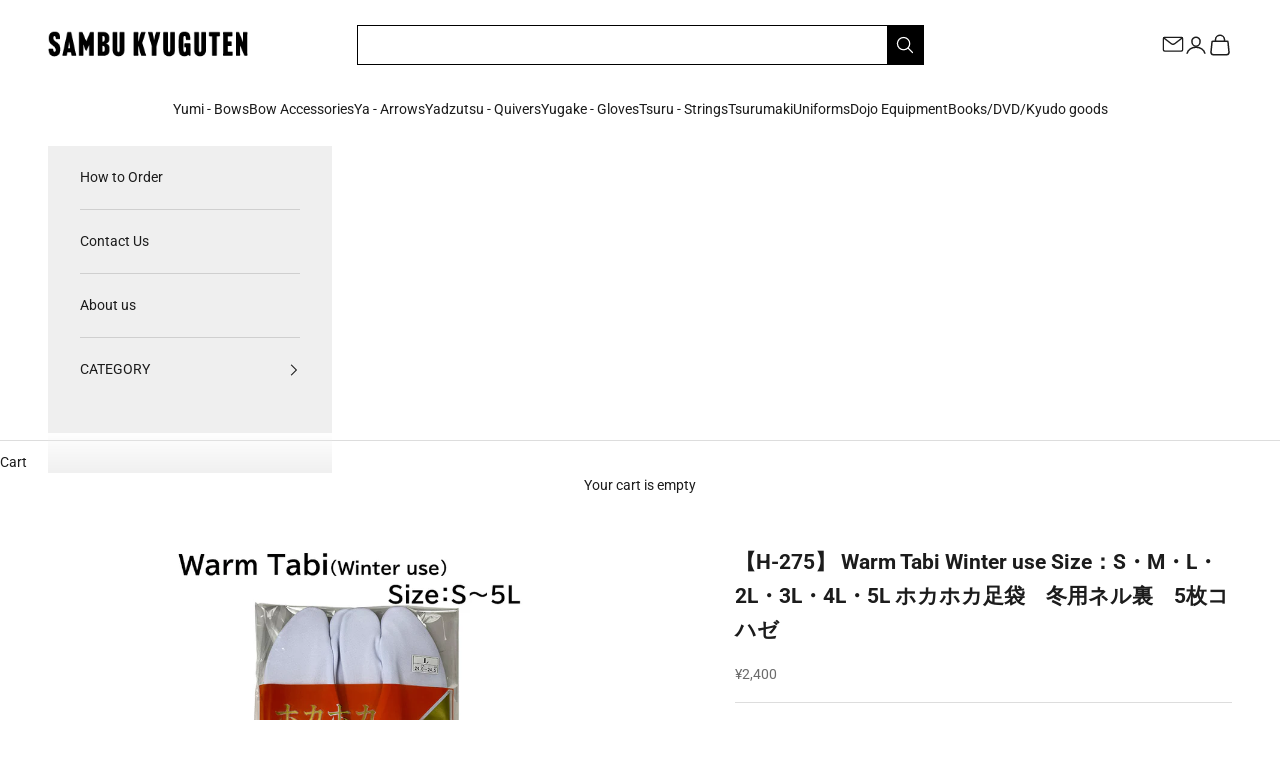

--- FILE ---
content_type: text/html; charset=utf-8
request_url: https://sambu-kyugu.com/collections/tabi-setta/products/h-275
body_size: 25561
content:
<!doctype html>

<html lang="en" dir="ltr">
  <head>
    <meta charset="utf-8">
    <meta name="viewport" content="width=device-width, initial-scale=1.0, height=device-height, minimum-scale=1.0, maximum-scale=5.0">

    <title>【H-275】 Warm Tabi Winter use Size：S・M・L・2L・3L・4L・5L ホカホカ足袋　冬用ネル裏　5枚コハゼ</title><meta name="description" content="The outer material is 100% nylon.The shape of the foot is inconspicuous and looks beautiful.Since it is a chemical fiber, it is easy to remove dirt and easy to clean, so it is an easy-to-use tabi for students and adults alike. Item Detail Cloth Toray Tricot / Nell back (for winter) Material Outer material: 100% nylonIn"><link rel="canonical" href="https://sambu-kyugu.com/products/h-275"><link rel="preconnect" href="https://fonts.shopifycdn.com" crossorigin><link rel="preload" href="//sambu-kyugu.com/cdn/fonts/roboto/roboto_n4.2019d890f07b1852f56ce63ba45b2db45d852cba.woff2" as="font" type="font/woff2" crossorigin><link rel="preload" href="//sambu-kyugu.com/cdn/fonts/roboto/roboto_n4.2019d890f07b1852f56ce63ba45b2db45d852cba.woff2" as="font" type="font/woff2" crossorigin><meta property="og:type" content="product">
  <meta property="og:title" content="【H-275】 Warm Tabi Winter use Size：S・M・L・2L・3L・4L・5L ホカホカ足袋　冬用ネル裏　5枚コハゼ">
  <meta property="product:price:amount" content="2,400">
  <meta property="product:price:currency" content="JPY"><meta property="og:image" content="http://sambu-kyugu.com/cdn/shop/products/h-275zen.jpg?v=1634526764&width=2048">
  <meta property="og:image:secure_url" content="https://sambu-kyugu.com/cdn/shop/products/h-275zen.jpg?v=1634526764&width=2048">
  <meta property="og:image:width" content="640">
  <meta property="og:image:height" content="640"><meta property="og:description" content="The outer material is 100% nylon.The shape of the foot is inconspicuous and looks beautiful.Since it is a chemical fiber, it is easy to remove dirt and easy to clean, so it is an easy-to-use tabi for students and adults alike. Item Detail Cloth Toray Tricot / Nell back (for winter) Material Outer material: 100% nylonIn"><meta property="og:url" content="https://sambu-kyugu.com/products/h-275">
<meta property="og:site_name" content="SAMBU KYUGUTEN"><meta name="twitter:card" content="summary"><meta name="twitter:title" content="【H-275】 Warm Tabi Winter use Size：S・M・L・2L・3L・4L・5L ホカホカ足袋　冬用ネル裏　5枚コハゼ">
  <meta name="twitter:description" content="The outer material is 100% nylon.The shape of the foot is inconspicuous and looks beautiful.Since it is a chemical fiber, it is easy to remove dirt and easy to clean, so it is an easy-to-use tabi for students and adults alike.

Item Detail 



Cloth
Toray Tricot / Nell back (for winter)



Material
Outer material: 100% nylonInstep lining: 51% cupra, 49% nylonBottom: 100% cottonCushion: Polyurethane resin



Size
[S]　21.5cm　～　22.0cm[M]　22.5cm　～　23.5cm[L]　24.0cm　～　24.5cm[2L]　25.0cm　～　26.0cm[3L]　26.5cm　～　27.0cm[4L]　27.5cm　～　28.0cm[5L]　28.0cm



Color
White




"><meta name="twitter:image" content="https://sambu-kyugu.com/cdn/shop/products/h-275zen.jpg?crop=center&height=1200&v=1634526764&width=1200">
  <meta name="twitter:image:alt" content=""><script async crossorigin fetchpriority="high" src="/cdn/shopifycloud/importmap-polyfill/es-modules-shim.2.4.0.js"></script>
<script type="application/ld+json">{"@context":"http:\/\/schema.org\/","@id":"\/products\/h-275#product","@type":"ProductGroup","brand":{"@type":"Brand","name":"SAMBU KYUGUTEN"},"category":"UNIFORMS","description":"The outer material is 100% nylon.The shape of the foot is inconspicuous and looks beautiful.Since it is a chemical fiber, it is easy to remove dirt and easy to clean, so it is an easy-to-use tabi for students and adults alike.\n\nItem Detail \n\n\n\nCloth\nToray Tricot \/ Nell back (for winter)\n\n\n\nMaterial\nOuter material: 100% nylonInstep lining: 51% cupra, 49% nylonBottom: 100% cottonCushion: Polyurethane resin\n\n\n\nSize\n[S]　21.5cm　～　22.0cm[M]　22.5cm　～　23.5cm[L]　24.0cm　～　24.5cm[2L]　25.0cm　～　26.0cm[3L]　26.5cm　～　27.0cm[4L]　27.5cm　～　28.0cm[5L]　28.0cm\n\n\n\nColor\nWhite\n\n\n\n\n","hasVariant":[{"@id":"\/products\/h-275?variant=40961820328109#variant","@type":"Product","image":"https:\/\/sambu-kyugu.com\/cdn\/shop\/products\/h-275zen.jpg?v=1634526764\u0026width=1920","name":"【H-275】 Warm Tabi Winter use Size：S・M・L・2L・3L・4L・5L ホカホカ足袋　冬用ネル裏　5枚コハゼ - S（21.5～22.0cm）","offers":{"@id":"\/products\/h-275?variant=40961820328109#offer","@type":"Offer","availability":"http:\/\/schema.org\/InStock","price":"2400","priceCurrency":"JPY","url":"https:\/\/sambu-kyugu.com\/products\/h-275?variant=40961820328109"},"sku":"H-275-s"},{"@id":"\/products\/h-275?variant=40961820360877#variant","@type":"Product","image":"https:\/\/sambu-kyugu.com\/cdn\/shop\/products\/h-275zen.jpg?v=1634526764\u0026width=1920","name":"【H-275】 Warm Tabi Winter use Size：S・M・L・2L・3L・4L・5L ホカホカ足袋　冬用ネル裏　5枚コハゼ - M（22.5～23.5cm）","offers":{"@id":"\/products\/h-275?variant=40961820360877#offer","@type":"Offer","availability":"http:\/\/schema.org\/OutOfStock","price":"2400","priceCurrency":"JPY","url":"https:\/\/sambu-kyugu.com\/products\/h-275?variant=40961820360877"},"sku":"H-275-m"},{"@id":"\/products\/h-275?variant=40961820393645#variant","@type":"Product","image":"https:\/\/sambu-kyugu.com\/cdn\/shop\/products\/h-275zen.jpg?v=1634526764\u0026width=1920","name":"【H-275】 Warm Tabi Winter use Size：S・M・L・2L・3L・4L・5L ホカホカ足袋　冬用ネル裏　5枚コハゼ - L（24.0～24.5cm）","offers":{"@id":"\/products\/h-275?variant=40961820393645#offer","@type":"Offer","availability":"http:\/\/schema.org\/OutOfStock","price":"2400","priceCurrency":"JPY","url":"https:\/\/sambu-kyugu.com\/products\/h-275?variant=40961820393645"},"sku":"H-275-L"},{"@id":"\/products\/h-275?variant=40961820426413#variant","@type":"Product","image":"https:\/\/sambu-kyugu.com\/cdn\/shop\/products\/h-275zen.jpg?v=1634526764\u0026width=1920","name":"【H-275】 Warm Tabi Winter use Size：S・M・L・2L・3L・4L・5L ホカホカ足袋　冬用ネル裏　5枚コハゼ - LL（25.0～26.0cm）","offers":{"@id":"\/products\/h-275?variant=40961820426413#offer","@type":"Offer","availability":"http:\/\/schema.org\/OutOfStock","price":"2400","priceCurrency":"JPY","url":"https:\/\/sambu-kyugu.com\/products\/h-275?variant=40961820426413"},"sku":"H-275-2L"},{"@id":"\/products\/h-275?variant=40961820459181#variant","@type":"Product","image":"https:\/\/sambu-kyugu.com\/cdn\/shop\/products\/h-275zen.jpg?v=1634526764\u0026width=1920","name":"【H-275】 Warm Tabi Winter use Size：S・M・L・2L・3L・4L・5L ホカホカ足袋　冬用ネル裏　5枚コハゼ - 3L（26.5～27.0cm）","offers":{"@id":"\/products\/h-275?variant=40961820459181#offer","@type":"Offer","availability":"http:\/\/schema.org\/OutOfStock","price":"2400","priceCurrency":"JPY","url":"https:\/\/sambu-kyugu.com\/products\/h-275?variant=40961820459181"},"sku":"H-275-3L"},{"@id":"\/products\/h-275?variant=40961820491949#variant","@type":"Product","image":"https:\/\/sambu-kyugu.com\/cdn\/shop\/products\/h-275zen.jpg?v=1634526764\u0026width=1920","name":"【H-275】 Warm Tabi Winter use Size：S・M・L・2L・3L・4L・5L ホカホカ足袋　冬用ネル裏　5枚コハゼ - 4L（27.5～28.0cm）","offers":{"@id":"\/products\/h-275?variant=40961820491949#offer","@type":"Offer","availability":"http:\/\/schema.org\/OutOfStock","price":"2400","priceCurrency":"JPY","url":"https:\/\/sambu-kyugu.com\/products\/h-275?variant=40961820491949"},"sku":"H-275-4L"},{"@id":"\/products\/h-275?variant=40961866858669#variant","@type":"Product","image":"https:\/\/sambu-kyugu.com\/cdn\/shop\/products\/h-275zen.jpg?v=1634526764\u0026width=1920","name":"【H-275】 Warm Tabi Winter use Size：S・M・L・2L・3L・4L・5L ホカホカ足袋　冬用ネル裏　5枚コハゼ - 5L（28.0cm）","offers":{"@id":"\/products\/h-275?variant=40961866858669#offer","@type":"Offer","availability":"http:\/\/schema.org\/InStock","price":"2400","priceCurrency":"JPY","url":"https:\/\/sambu-kyugu.com\/products\/h-275?variant=40961866858669"},"sku":"H-275-5L"}],"name":"【H-275】 Warm Tabi Winter use Size：S・M・L・2L・3L・4L・5L ホカホカ足袋　冬用ネル裏　5枚コハゼ","productGroupID":"7022996193453","url":"https:\/\/sambu-kyugu.com\/products\/h-275"}</script><script type="application/ld+json">
  {
    "@context": "https://schema.org",
    "@type": "BreadcrumbList",
    "itemListElement": [{
        "@type": "ListItem",
        "position": 1,
        "name": "Home",
        "item": "https://sambu-kyugu.com"
      },{
            "@type": "ListItem",
            "position": 2,
            "name": "Tabi \/ Setta(Uniforms) 足袋・雪駄",
            "item": "https://sambu-kyugu.com/collections/tabi-setta"
          }, {
            "@type": "ListItem",
            "position": 3,
            "name": "【H-275】 Warm Tabi Winter use Size：S・M・L・2L・3L・4L・5L ホカホカ足袋　冬用ネル裏　5枚コハゼ",
            "item": "https://sambu-kyugu.com/products/h-275"
          }]
  }
</script><style>/* Typography (heading) */
  @font-face {
  font-family: Roboto;
  font-weight: 400;
  font-style: normal;
  font-display: fallback;
  src: url("//sambu-kyugu.com/cdn/fonts/roboto/roboto_n4.2019d890f07b1852f56ce63ba45b2db45d852cba.woff2") format("woff2"),
       url("//sambu-kyugu.com/cdn/fonts/roboto/roboto_n4.238690e0007583582327135619c5f7971652fa9d.woff") format("woff");
}

@font-face {
  font-family: Roboto;
  font-weight: 400;
  font-style: italic;
  font-display: fallback;
  src: url("//sambu-kyugu.com/cdn/fonts/roboto/roboto_i4.57ce898ccda22ee84f49e6b57ae302250655e2d4.woff2") format("woff2"),
       url("//sambu-kyugu.com/cdn/fonts/roboto/roboto_i4.b21f3bd061cbcb83b824ae8c7671a82587b264bf.woff") format("woff");
}

/* Typography (body) */
  @font-face {
  font-family: Roboto;
  font-weight: 400;
  font-style: normal;
  font-display: fallback;
  src: url("//sambu-kyugu.com/cdn/fonts/roboto/roboto_n4.2019d890f07b1852f56ce63ba45b2db45d852cba.woff2") format("woff2"),
       url("//sambu-kyugu.com/cdn/fonts/roboto/roboto_n4.238690e0007583582327135619c5f7971652fa9d.woff") format("woff");
}

@font-face {
  font-family: Roboto;
  font-weight: 400;
  font-style: italic;
  font-display: fallback;
  src: url("//sambu-kyugu.com/cdn/fonts/roboto/roboto_i4.57ce898ccda22ee84f49e6b57ae302250655e2d4.woff2") format("woff2"),
       url("//sambu-kyugu.com/cdn/fonts/roboto/roboto_i4.b21f3bd061cbcb83b824ae8c7671a82587b264bf.woff") format("woff");
}

@font-face {
  font-family: Roboto;
  font-weight: 700;
  font-style: normal;
  font-display: fallback;
  src: url("//sambu-kyugu.com/cdn/fonts/roboto/roboto_n7.f38007a10afbbde8976c4056bfe890710d51dec2.woff2") format("woff2"),
       url("//sambu-kyugu.com/cdn/fonts/roboto/roboto_n7.94bfdd3e80c7be00e128703d245c207769d763f9.woff") format("woff");
}

@font-face {
  font-family: Roboto;
  font-weight: 700;
  font-style: italic;
  font-display: fallback;
  src: url("//sambu-kyugu.com/cdn/fonts/roboto/roboto_i7.7ccaf9410746f2c53340607c42c43f90a9005937.woff2") format("woff2"),
       url("//sambu-kyugu.com/cdn/fonts/roboto/roboto_i7.49ec21cdd7148292bffea74c62c0df6e93551516.woff") format("woff");
}

:root {
    /* Container */
    --container-max-width: 100%;
    --container-xxs-max-width: 27.5rem; /* 440px */
    --container-xs-max-width: 45.5rem; /* 680px */
    --container-sm-max-width: 61.25rem; /* 980px */
    --container-md-max-width: 71.875rem; /* 1150px */
    --container-lg-max-width: 1446px; /* 78.75rem; 1260px */
    --container-xl-max-width: 85rem; /* 1360px */
    --container-gutter: 1.25rem;

    --section-vertical-spacing: 2rem;
    --section-vertical-spacing-tight:2rem;

    --section-stack-gap:.75rem;
    --section-stack-gap-tight:1.5rem;

    /* Form settings */
    --form-gap: 1.25rem; /* Gap between fieldset and submit button */
    --fieldset-gap: 1rem; /* Gap between each form input within a fieldset */
    --form-control-gap: 0.625rem; /* Gap between input and label (ignored for floating label) */
    --checkbox-control-gap: 0.75rem; /* Horizontal gap between checkbox and its associated label */
    --input-padding-block: 0.65rem; /* Vertical padding for input, textarea and native select */
    --input-padding-inline: 0.8rem; /* Horizontal padding for input, textarea and native select */
    --checkbox-size: 0.875rem; /* Size (width and height) for checkbox */

    /* Other sizes */
    --sticky-area-height: calc(var(--announcement-bar-is-sticky, 0) * var(--announcement-bar-height, 0px) + var(--header-is-sticky, 0) * var(--header-is-visible, 1) * var(--header-height, 0px));

    /* RTL support */
    --transform-logical-flip: 1;
    --transform-origin-start: left;
    --transform-origin-end: right;

    /**
     * ---------------------------------------------------------------------
     * TYPOGRAPHY
     * ---------------------------------------------------------------------
     */

    /* Font properties */
    --heading-font-family: Roboto, sans-serif;
    --heading-font-weight: 400;
    --heading-font-style: normal;
    --heading-text-transform: normal;
    --heading-letter-spacing: 0.07em;
    --text-font-family: Roboto, sans-serif;
    --text-font-weight: 400;
    --text-font-style: normal;
    --text-letter-spacing: 0.0em;
    --button-font: var(--text-font-style) var(--text-font-weight) var(--text-sm) / 1.65 var(--text-font-family);
    --button-text-transform: normal;
    --button-letter-spacing: 0.07em;

    /* Font sizes */--text-heading-size-factor: 1;
    --text-h1: max(0.6875rem, clamp(1.375rem, 1.146341463414634rem + 0.975609756097561vw, 2rem) * var(--text-heading-size-factor));
    --text-h2: max(0.6875rem, clamp(1.25rem, 1.0670731707317074rem + 0.7804878048780488vw, 1.75rem) * var(--text-heading-size-factor));
    --text-h3: max(0.6875rem, clamp(1.125rem, 1.0335365853658536rem + 0.3902439024390244vw, 1.375rem) * var(--text-heading-size-factor));
    --text-h4: max(0.6875rem, clamp(1rem, 0.9542682926829268rem + 0.1951219512195122vw, 1.125rem) * var(--text-heading-size-factor));
    --text-h5: calc(0.875rem * var(--text-heading-size-factor));
    --text-h6: calc(0.75rem * var(--text-heading-size-factor));

    --text-xs: 0.6875rem;
    --text-sm: 0.75rem;
    --text-base: 0.75rem;
    --text-lg: 0.875rem;
    --text-xl: 1.125rem;

    /* Rounded variables (used for border radius) */
    --rounded-full: 9999px;
    --button-border-radius: 0.0rem;
    --input-border-radius: 0.0rem;

    /* Box shadow */
    --shadow-sm: 0 2px 8px rgb(0 0 0 / 0.05);
    --shadow: 0 5px 15px rgb(0 0 0 / 0.05);
    --shadow-md: 0 5px 30px rgb(0 0 0 / 0.05);
    --shadow-block: px px px rgb(var(--text-primary) / 0.0);

    /**
     * ---------------------------------------------------------------------
     * OTHER
     * ---------------------------------------------------------------------
     */

    --checkmark-svg-url: url(//sambu-kyugu.com/cdn/shop/t/15/assets/checkmark.svg?v=77552481021870063511752190749);
    --cursor-zoom-in-svg-url: url(//sambu-kyugu.com/cdn/shop/t/15/assets/cursor-zoom-in.svg?v=112480252220988712521752190749);
  }

  [dir="rtl"]:root {
    /* RTL support */
    --transform-logical-flip: -1;
    --transform-origin-start: right;
    --transform-origin-end: left;
  }

  @media screen and (min-width: 700px) {
    :root {
      /* Typography (font size) */
      --text-xs: 0.75rem;
      --text-sm: 0.8125rem;
      --text-base: 0.875rem;
      --text-lg: 1.0rem;
      --text-xl: 1.25rem;

      /* Spacing settings */
      --container-gutter: 2rem;
    }
  }

  @media screen and (min-width: 1000px) {
    :root {
      /* Spacing settings */
      --container-gutter: 3rem;

      --section-vertical-spacing: 3rem;
      --section-vertical-spacing-tight: 3rem;

      --section-stack-gap:1.25rem;
      --section-stack-gap-tight:2.25rem;
    }
  }:root {/* Overlay used for modal */
    --page-overlay: 0 0 0 / 0.4;

    /* We use the first scheme background as default */
    --page-background: ;

    /* Product colors */
    --on-sale-text: 227 44 43;
    --on-sale-badge-background: 227 44 43;
    --on-sale-badge-text: 255 255 255;
    --sold-out-badge-background: 239 239 239;
    --sold-out-badge-text: 0 0 0 / 0.65;
    --custom-badge-background: 28 28 28;
    --custom-badge-text: 255 255 255;
    --star-color: 28 28 28;

    /* Status colors */
    --success-background: 212 227 203;
    --success-text: 48 122 7;
    --warning-background: 253 241 224;
    --warning-text: 237 138 0;
    --error-background: 243 204 204;
    --error-text: 203 43 43;
  }.color-scheme--scheme-1 {
      /* Color settings */--accent: 28 28 28;
      --text-color: 28 28 28;
      --background: 255 255 255 / 1.0;
      --background-without-opacity: 255 255 255;
      --background-gradient: ;--border-color: 221 221 221;/* Button colors */
      --button-background: 28 28 28;
      --button-text-color: 255 255 255;

      /* Circled buttons */
      --circle-button-background: 255 255 255;
      --circle-button-text-color: 28 28 28;
    }.shopify-section:has(.section-spacing.color-scheme--bg-54922f2e920ba8346f6dc0fba343d673) + .shopify-section:has(.section-spacing.color-scheme--bg-54922f2e920ba8346f6dc0fba343d673:not(.bordered-section)) .section-spacing {
      padding-block-start: 0;
    }.color-scheme--scheme-2 {
      /* Color settings */--accent: 28 28 28;
      --text-color: 28 28 28;
      --background: 239 239 239 / 1.0;
      --background-without-opacity: 239 239 239;
      --background-gradient: ;--border-color: 207 207 207;/* Button colors */
      --button-background: 28 28 28;
      --button-text-color: 255 255 255;

      /* Circled buttons */
      --circle-button-background: 255 255 255;
      --circle-button-text-color: 28 28 28;
    }.shopify-section:has(.section-spacing.color-scheme--bg-609ecfcfee2f667ac6c12366fc6ece56) + .shopify-section:has(.section-spacing.color-scheme--bg-609ecfcfee2f667ac6c12366fc6ece56:not(.bordered-section)) .section-spacing {
      padding-block-start: 0;
    }.color-scheme--scheme-3 {
      /* Color settings */--accent: 255 255 255;
      --text-color: 255 255 255;
      --background: 28 28 28 / 1.0;
      --background-without-opacity: 28 28 28;
      --background-gradient: ;--border-color: 62 62 62;/* Button colors */
      --button-background: 255 255 255;
      --button-text-color: 28 28 28;

      /* Circled buttons */
      --circle-button-background: 255 255 255;
      --circle-button-text-color: 28 28 28;
    }.shopify-section:has(.section-spacing.color-scheme--bg-c1f8cb21047e4797e94d0969dc5d1e44) + .shopify-section:has(.section-spacing.color-scheme--bg-c1f8cb21047e4797e94d0969dc5d1e44:not(.bordered-section)) .section-spacing {
      padding-block-start: 0;
    }.color-scheme--scheme-4 {
      /* Color settings */--accent: 255 255 255;
      --text-color: 255 255 255;
      --background: 0 0 0 / 0.0;
      --background-without-opacity: 0 0 0;
      --background-gradient: ;--border-color: 255 255 255;/* Button colors */
      --button-background: 255 255 255;
      --button-text-color: 28 28 28;

      /* Circled buttons */
      --circle-button-background: 255 255 255;
      --circle-button-text-color: 28 28 28;
    }.shopify-section:has(.section-spacing.color-scheme--bg-3671eee015764974ee0aef1536023e0f) + .shopify-section:has(.section-spacing.color-scheme--bg-3671eee015764974ee0aef1536023e0f:not(.bordered-section)) .section-spacing {
      padding-block-start: 0;
    }.color-scheme--scheme-83a7fd85-0b22-44a4-9eb5-23d6949ccf74 {
      /* Color settings */--accent: 255 1 57;
      --text-color: 255 255 0;
      --background: 28 28 28 / 1.0;
      --background-without-opacity: 28 28 28;
      --background-gradient: ;--border-color: 62 62 24;/* Button colors */
      --button-background: 255 1 57;
      --button-text-color: 255 255 255;

      /* Circled buttons */
      --circle-button-background: 255 255 255;
      --circle-button-text-color: 255 1 57;
    }.shopify-section:has(.section-spacing.color-scheme--bg-c1f8cb21047e4797e94d0969dc5d1e44) + .shopify-section:has(.section-spacing.color-scheme--bg-c1f8cb21047e4797e94d0969dc5d1e44:not(.bordered-section)) .section-spacing {
      padding-block-start: 0;
    }.color-scheme--scheme-bfa55ba7-3cdd-4bb0-a14c-2f9cd95cd926 {
      /* Color settings */--accent: 28 28 28;
      --text-color: 28 28 28;
      --background: 239 237 228 / 1.0;
      --background-without-opacity: 239 237 228;
      --background-gradient: ;--border-color: 207 206 198;/* Button colors */
      --button-background: 28 28 28;
      --button-text-color: 255 255 255;

      /* Circled buttons */
      --circle-button-background: 255 255 255;
      --circle-button-text-color: 28 28 28;
    }.shopify-section:has(.section-spacing.color-scheme--bg-9f90e88ee668cfa46317c9d89b309554) + .shopify-section:has(.section-spacing.color-scheme--bg-9f90e88ee668cfa46317c9d89b309554:not(.bordered-section)) .section-spacing {
      padding-block-start: 0;
    }.color-scheme--scheme-fd8878e8-d2fd-4244-a721-26b0b112c0ff {
      /* Color settings */--accent: 28 28 28;
      --text-color: 255 255 255;
      --background: 179 6 7 / 1.0;
      --background-without-opacity: 179 6 7;
      --background-gradient: ;--border-color: 190 43 44;/* Button colors */
      --button-background: 28 28 28;
      --button-text-color: 255 255 255;

      /* Circled buttons */
      --circle-button-background: 255 255 255;
      --circle-button-text-color: 28 28 28;
    }.shopify-section:has(.section-spacing.color-scheme--bg-773d505f1337d81f62c4cc659badb443) + .shopify-section:has(.section-spacing.color-scheme--bg-773d505f1337d81f62c4cc659badb443:not(.bordered-section)) .section-spacing {
      padding-block-start: 0;
    }.color-scheme--scheme-32ab116c-9030-4822-b4cb-2dc4cef27461 {
      /* Color settings */--accent: 28 28 28;
      --text-color: 28 28 28;
      --background: 255 225 217 / 1.0;
      --background-without-opacity: 255 225 217;
      --background-gradient: ;--border-color: 221 195 189;/* Button colors */
      --button-background: 28 28 28;
      --button-text-color: 255 255 255;

      /* Circled buttons */
      --circle-button-background: 255 255 255;
      --circle-button-text-color: 28 28 28;
    }.shopify-section:has(.section-spacing.color-scheme--bg-c56084aeaae10c10ba6e069e1756929a) + .shopify-section:has(.section-spacing.color-scheme--bg-c56084aeaae10c10ba6e069e1756929a:not(.bordered-section)) .section-spacing {
      padding-block-start: 0;
    }.color-scheme--scheme-e0e5604a-6e97-45e5-8cd6-427322e221f4 {
      /* Color settings */--accent: 28 28 28;
      --text-color: 28 28 28;
      --background: 230 230 230 / 1.0;
      --background-without-opacity: 230 230 230;
      --background-gradient: ;--border-color: 200 200 200;/* Button colors */
      --button-background: 28 28 28;
      --button-text-color: 255 255 255;

      /* Circled buttons */
      --circle-button-background: 255 255 255;
      --circle-button-text-color: 28 28 28;
    }.shopify-section:has(.section-spacing.color-scheme--bg-9bb7e08cc73ee69c4dada93e6b102ea2) + .shopify-section:has(.section-spacing.color-scheme--bg-9bb7e08cc73ee69c4dada93e6b102ea2:not(.bordered-section)) .section-spacing {
      padding-block-start: 0;
    }.color-scheme--scheme-99fd2f8f-f101-4299-928f-1e98d6fc1877 {
      /* Color settings */--accent: 28 28 28;
      --text-color: 28 28 28;
      --background: 182 164 197 / 1.0;
      --background-without-opacity: 182 164 197;
      --background-gradient: ;--border-color: 159 144 172;/* Button colors */
      --button-background: 28 28 28;
      --button-text-color: 255 255 255;

      /* Circled buttons */
      --circle-button-background: 255 255 255;
      --circle-button-text-color: 28 28 28;
    }.shopify-section:has(.section-spacing.color-scheme--bg-fa659f8973aca103e751c4dcf3965c1f) + .shopify-section:has(.section-spacing.color-scheme--bg-fa659f8973aca103e751c4dcf3965c1f:not(.bordered-section)) .section-spacing {
      padding-block-start: 0;
    }.color-scheme--scheme-2ca5ff51-e78e-4c8f-b9ee-4e8dbc36c2da {
      /* Color settings */--accent: 28 28 28;
      --text-color: 28 28 28;
      --background: 248 233 1 / 1.0;
      --background-without-opacity: 248 233 1;
      --background-gradient: ;--border-color: 215 202 5;/* Button colors */
      --button-background: 28 28 28;
      --button-text-color: 255 255 255;

      /* Circled buttons */
      --circle-button-background: 255 255 255;
      --circle-button-text-color: 28 28 28;
    }.shopify-section:has(.section-spacing.color-scheme--bg-ff1575bde115c252f208401350ca61ce) + .shopify-section:has(.section-spacing.color-scheme--bg-ff1575bde115c252f208401350ca61ce:not(.bordered-section)) .section-spacing {
      padding-block-start: 0;
    }.color-scheme--dialog {
      /* Color settings */--accent: 28 28 28;
      --text-color: 28 28 28;
      --background: 255 255 255 / 1.0;
      --background-without-opacity: 255 255 255;
      --background-gradient: ;--border-color: 221 221 221;/* Button colors */
      --button-background: 28 28 28;
      --button-text-color: 255 255 255;

      /* Circled buttons */
      --circle-button-background: 255 255 255;
      --circle-button-text-color: 28 28 28;
    }
</style><script>
  // This allows to expose several variables to the global scope, to be used in scripts
  window.themeVariables = {
    settings: {
      showPageTransition: null,
      pageType: "product",
      moneyFormat: "¥{{amount_no_decimals}}",
      moneyWithCurrencyFormat: "¥{{amount_no_decimals}} JPY",
      currencyCodeEnabled: false,
      cartType: "drawer",
      staggerMenuApparition: true
    },

    strings: {
      addedToCart: "Added to your cart!",
      closeGallery: "Close gallery",
      zoomGallery: "Zoom picture",
      errorGallery: "Image cannot be loaded",
      shippingEstimatorNoResults: "Sorry, we do not ship to your address.",
      shippingEstimatorOneResult: "There is one shipping rate for your address:",
      shippingEstimatorMultipleResults: "There are several shipping rates for your address:",
      shippingEstimatorError: "One or more error occurred while retrieving shipping rates:",
      next: "Next",
      previous: "Previous"
    },

    mediaQueries: {
      'sm': 'screen and (min-width: 700px)',
      'md': 'screen and (min-width: 1000px)',
      'lg': 'screen and (min-width: 1150px)',
      'xl': 'screen and (min-width: 1400px)',
      '2xl': 'screen and (min-width: 1600px)',
      'sm-max': 'screen and (max-width: 699px)',
      'md-max': 'screen and (max-width: 999px)',
      'lg-max': 'screen and (max-width: 1149px)',
      'xl-max': 'screen and (max-width: 1399px)',
      '2xl-max': 'screen and (max-width: 1599px)',
      'motion-safe': '(prefers-reduced-motion: no-preference)',
      'motion-reduce': '(prefers-reduced-motion: reduce)',
      'supports-hover': 'screen and (pointer: fine)',
      'supports-touch': 'screen and (hover: none)'
    }
  };</script><script>
      if (!(HTMLScriptElement.supports && HTMLScriptElement.supports('importmap'))) {
        const importMapPolyfill = document.createElement('script');
        importMapPolyfill.async = true;
        importMapPolyfill.src = "//sambu-kyugu.com/cdn/shop/t/15/assets/es-module-shims.min.js?v=140375185335194536761752190749";

        document.head.appendChild(importMapPolyfill);
      }
    </script>

    <script type="importmap">{
        "imports": {
          "vendor": "//sambu-kyugu.com/cdn/shop/t/15/assets/vendor.min.js?v=97444456987200009421752190749",
          "theme": "//sambu-kyugu.com/cdn/shop/t/15/assets/theme.js?v=77099638235748418721752190749",
          "photoswipe": "//sambu-kyugu.com/cdn/shop/t/15/assets/photoswipe.min.js?v=13374349288281597431752190749"
        }
      }
    </script>

    <script type="module" src="//sambu-kyugu.com/cdn/shop/t/15/assets/vendor.min.js?v=97444456987200009421752190749"></script>
    <script type="module" src="//sambu-kyugu.com/cdn/shop/t/15/assets/theme.js?v=77099638235748418721752190749"></script>
    <script src="https://ajax.googleapis.com/ajax/libs/jquery/3.7.1/jquery.min.js"></script>

    <script>window.performance && window.performance.mark && window.performance.mark('shopify.content_for_header.start');</script><meta id="shopify-digital-wallet" name="shopify-digital-wallet" content="/24941396053/digital_wallets/dialog">
<link rel="alternate" type="application/json+oembed" href="https://sambu-kyugu.com/products/h-275.oembed">
<script async="async" src="/checkouts/internal/preloads.js?locale=en-JP"></script>
<script id="shopify-features" type="application/json">{"accessToken":"9249eb41404253ee99a0f4f613581f3a","betas":["rich-media-storefront-analytics"],"domain":"sambu-kyugu.com","predictiveSearch":true,"shopId":24941396053,"locale":"en"}</script>
<script>var Shopify = Shopify || {};
Shopify.shop = "zen-cart2019.myshopify.com";
Shopify.locale = "en";
Shopify.currency = {"active":"JPY","rate":"1.0"};
Shopify.country = "JP";
Shopify.theme = {"name":"Prestige_20250711【社内編集用】","id":146404573357,"schema_name":"Prestige","schema_version":"10.4.0","theme_store_id":855,"role":"main"};
Shopify.theme.handle = "null";
Shopify.theme.style = {"id":null,"handle":null};
Shopify.cdnHost = "sambu-kyugu.com/cdn";
Shopify.routes = Shopify.routes || {};
Shopify.routes.root = "/";</script>
<script type="module">!function(o){(o.Shopify=o.Shopify||{}).modules=!0}(window);</script>
<script>!function(o){function n(){var o=[];function n(){o.push(Array.prototype.slice.apply(arguments))}return n.q=o,n}var t=o.Shopify=o.Shopify||{};t.loadFeatures=n(),t.autoloadFeatures=n()}(window);</script>
<script id="shop-js-analytics" type="application/json">{"pageType":"product"}</script>
<script defer="defer" async type="module" src="//sambu-kyugu.com/cdn/shopifycloud/shop-js/modules/v2/client.init-shop-cart-sync_BT-GjEfc.en.esm.js"></script>
<script defer="defer" async type="module" src="//sambu-kyugu.com/cdn/shopifycloud/shop-js/modules/v2/chunk.common_D58fp_Oc.esm.js"></script>
<script defer="defer" async type="module" src="//sambu-kyugu.com/cdn/shopifycloud/shop-js/modules/v2/chunk.modal_xMitdFEc.esm.js"></script>
<script type="module">
  await import("//sambu-kyugu.com/cdn/shopifycloud/shop-js/modules/v2/client.init-shop-cart-sync_BT-GjEfc.en.esm.js");
await import("//sambu-kyugu.com/cdn/shopifycloud/shop-js/modules/v2/chunk.common_D58fp_Oc.esm.js");
await import("//sambu-kyugu.com/cdn/shopifycloud/shop-js/modules/v2/chunk.modal_xMitdFEc.esm.js");

  window.Shopify.SignInWithShop?.initShopCartSync?.({"fedCMEnabled":true,"windoidEnabled":true});

</script>
<script>(function() {
  var isLoaded = false;
  function asyncLoad() {
    if (isLoaded) return;
    isLoaded = true;
    var urls = ["\/\/d1liekpayvooaz.cloudfront.net\/apps\/customizery\/customizery.js?shop=zen-cart2019.myshopify.com"];
    for (var i = 0; i < urls.length; i++) {
      var s = document.createElement('script');
      s.type = 'text/javascript';
      s.async = true;
      s.src = urls[i];
      var x = document.getElementsByTagName('script')[0];
      x.parentNode.insertBefore(s, x);
    }
  };
  if(window.attachEvent) {
    window.attachEvent('onload', asyncLoad);
  } else {
    window.addEventListener('load', asyncLoad, false);
  }
})();</script>
<script id="__st">var __st={"a":24941396053,"offset":32400,"reqid":"8683dabd-e21c-4f27-8028-e3b7823df580-1769501997","pageurl":"sambu-kyugu.com\/collections\/tabi-setta\/products\/h-275","u":"e20cc5597baf","p":"product","rtyp":"product","rid":7022996193453};</script>
<script>window.ShopifyPaypalV4VisibilityTracking = true;</script>
<script id="captcha-bootstrap">!function(){'use strict';const t='contact',e='account',n='new_comment',o=[[t,t],['blogs',n],['comments',n],[t,'customer']],c=[[e,'customer_login'],[e,'guest_login'],[e,'recover_customer_password'],[e,'create_customer']],r=t=>t.map((([t,e])=>`form[action*='/${t}']:not([data-nocaptcha='true']) input[name='form_type'][value='${e}']`)).join(','),a=t=>()=>t?[...document.querySelectorAll(t)].map((t=>t.form)):[];function s(){const t=[...o],e=r(t);return a(e)}const i='password',u='form_key',d=['recaptcha-v3-token','g-recaptcha-response','h-captcha-response',i],f=()=>{try{return window.sessionStorage}catch{return}},m='__shopify_v',_=t=>t.elements[u];function p(t,e,n=!1){try{const o=window.sessionStorage,c=JSON.parse(o.getItem(e)),{data:r}=function(t){const{data:e,action:n}=t;return t[m]||n?{data:e,action:n}:{data:t,action:n}}(c);for(const[e,n]of Object.entries(r))t.elements[e]&&(t.elements[e].value=n);n&&o.removeItem(e)}catch(o){console.error('form repopulation failed',{error:o})}}const l='form_type',E='cptcha';function T(t){t.dataset[E]=!0}const w=window,h=w.document,L='Shopify',v='ce_forms',y='captcha';let A=!1;((t,e)=>{const n=(g='f06e6c50-85a8-45c8-87d0-21a2b65856fe',I='https://cdn.shopify.com/shopifycloud/storefront-forms-hcaptcha/ce_storefront_forms_captcha_hcaptcha.v1.5.2.iife.js',D={infoText:'Protected by hCaptcha',privacyText:'Privacy',termsText:'Terms'},(t,e,n)=>{const o=w[L][v],c=o.bindForm;if(c)return c(t,g,e,D).then(n);var r;o.q.push([[t,g,e,D],n]),r=I,A||(h.body.append(Object.assign(h.createElement('script'),{id:'captcha-provider',async:!0,src:r})),A=!0)});var g,I,D;w[L]=w[L]||{},w[L][v]=w[L][v]||{},w[L][v].q=[],w[L][y]=w[L][y]||{},w[L][y].protect=function(t,e){n(t,void 0,e),T(t)},Object.freeze(w[L][y]),function(t,e,n,w,h,L){const[v,y,A,g]=function(t,e,n){const i=e?o:[],u=t?c:[],d=[...i,...u],f=r(d),m=r(i),_=r(d.filter((([t,e])=>n.includes(e))));return[a(f),a(m),a(_),s()]}(w,h,L),I=t=>{const e=t.target;return e instanceof HTMLFormElement?e:e&&e.form},D=t=>v().includes(t);t.addEventListener('submit',(t=>{const e=I(t);if(!e)return;const n=D(e)&&!e.dataset.hcaptchaBound&&!e.dataset.recaptchaBound,o=_(e),c=g().includes(e)&&(!o||!o.value);(n||c)&&t.preventDefault(),c&&!n&&(function(t){try{if(!f())return;!function(t){const e=f();if(!e)return;const n=_(t);if(!n)return;const o=n.value;o&&e.removeItem(o)}(t);const e=Array.from(Array(32),(()=>Math.random().toString(36)[2])).join('');!function(t,e){_(t)||t.append(Object.assign(document.createElement('input'),{type:'hidden',name:u})),t.elements[u].value=e}(t,e),function(t,e){const n=f();if(!n)return;const o=[...t.querySelectorAll(`input[type='${i}']`)].map((({name:t})=>t)),c=[...d,...o],r={};for(const[a,s]of new FormData(t).entries())c.includes(a)||(r[a]=s);n.setItem(e,JSON.stringify({[m]:1,action:t.action,data:r}))}(t,e)}catch(e){console.error('failed to persist form',e)}}(e),e.submit())}));const S=(t,e)=>{t&&!t.dataset[E]&&(n(t,e.some((e=>e===t))),T(t))};for(const o of['focusin','change'])t.addEventListener(o,(t=>{const e=I(t);D(e)&&S(e,y())}));const B=e.get('form_key'),M=e.get(l),P=B&&M;t.addEventListener('DOMContentLoaded',(()=>{const t=y();if(P)for(const e of t)e.elements[l].value===M&&p(e,B);[...new Set([...A(),...v().filter((t=>'true'===t.dataset.shopifyCaptcha))])].forEach((e=>S(e,t)))}))}(h,new URLSearchParams(w.location.search),n,t,e,['guest_login'])})(!0,!0)}();</script>
<script integrity="sha256-4kQ18oKyAcykRKYeNunJcIwy7WH5gtpwJnB7kiuLZ1E=" data-source-attribution="shopify.loadfeatures" defer="defer" src="//sambu-kyugu.com/cdn/shopifycloud/storefront/assets/storefront/load_feature-a0a9edcb.js" crossorigin="anonymous"></script>
<script data-source-attribution="shopify.dynamic_checkout.dynamic.init">var Shopify=Shopify||{};Shopify.PaymentButton=Shopify.PaymentButton||{isStorefrontPortableWallets:!0,init:function(){window.Shopify.PaymentButton.init=function(){};var t=document.createElement("script");t.src="https://sambu-kyugu.com/cdn/shopifycloud/portable-wallets/latest/portable-wallets.en.js",t.type="module",document.head.appendChild(t)}};
</script>
<script data-source-attribution="shopify.dynamic_checkout.buyer_consent">
  function portableWalletsHideBuyerConsent(e){var t=document.getElementById("shopify-buyer-consent"),n=document.getElementById("shopify-subscription-policy-button");t&&n&&(t.classList.add("hidden"),t.setAttribute("aria-hidden","true"),n.removeEventListener("click",e))}function portableWalletsShowBuyerConsent(e){var t=document.getElementById("shopify-buyer-consent"),n=document.getElementById("shopify-subscription-policy-button");t&&n&&(t.classList.remove("hidden"),t.removeAttribute("aria-hidden"),n.addEventListener("click",e))}window.Shopify?.PaymentButton&&(window.Shopify.PaymentButton.hideBuyerConsent=portableWalletsHideBuyerConsent,window.Shopify.PaymentButton.showBuyerConsent=portableWalletsShowBuyerConsent);
</script>
<script>
  function portableWalletsCleanup(e){e&&e.src&&console.error("Failed to load portable wallets script "+e.src);var t=document.querySelectorAll("shopify-accelerated-checkout .shopify-payment-button__skeleton, shopify-accelerated-checkout-cart .wallet-cart-button__skeleton"),e=document.getElementById("shopify-buyer-consent");for(let e=0;e<t.length;e++)t[e].remove();e&&e.remove()}function portableWalletsNotLoadedAsModule(e){e instanceof ErrorEvent&&"string"==typeof e.message&&e.message.includes("import.meta")&&"string"==typeof e.filename&&e.filename.includes("portable-wallets")&&(window.removeEventListener("error",portableWalletsNotLoadedAsModule),window.Shopify.PaymentButton.failedToLoad=e,"loading"===document.readyState?document.addEventListener("DOMContentLoaded",window.Shopify.PaymentButton.init):window.Shopify.PaymentButton.init())}window.addEventListener("error",portableWalletsNotLoadedAsModule);
</script>

<script type="module" src="https://sambu-kyugu.com/cdn/shopifycloud/portable-wallets/latest/portable-wallets.en.js" onError="portableWalletsCleanup(this)" crossorigin="anonymous"></script>
<script nomodule>
  document.addEventListener("DOMContentLoaded", portableWalletsCleanup);
</script>

<link id="shopify-accelerated-checkout-styles" rel="stylesheet" media="screen" href="https://sambu-kyugu.com/cdn/shopifycloud/portable-wallets/latest/accelerated-checkout-backwards-compat.css" crossorigin="anonymous">
<style id="shopify-accelerated-checkout-cart">
        #shopify-buyer-consent {
  margin-top: 1em;
  display: inline-block;
  width: 100%;
}

#shopify-buyer-consent.hidden {
  display: none;
}

#shopify-subscription-policy-button {
  background: none;
  border: none;
  padding: 0;
  text-decoration: underline;
  font-size: inherit;
  cursor: pointer;
}

#shopify-subscription-policy-button::before {
  box-shadow: none;
}

      </style>

<script>window.performance && window.performance.mark && window.performance.mark('shopify.content_for_header.end');</script>
<link href="//sambu-kyugu.com/cdn/shop/t/15/assets/theme.css?v=17430673795256412401752190749" rel="stylesheet" type="text/css" media="all" /><link href="//sambu-kyugu.com/cdn/shop/t/15/assets/ksk.css?v=122904906901168366421753426523" rel="stylesheet" type="text/css" media="all" /><link href="https://monorail-edge.shopifysvc.com" rel="dns-prefetch">
<script>(function(){if ("sendBeacon" in navigator && "performance" in window) {try {var session_token_from_headers = performance.getEntriesByType('navigation')[0].serverTiming.find(x => x.name == '_s').description;} catch {var session_token_from_headers = undefined;}var session_cookie_matches = document.cookie.match(/_shopify_s=([^;]*)/);var session_token_from_cookie = session_cookie_matches && session_cookie_matches.length === 2 ? session_cookie_matches[1] : "";var session_token = session_token_from_headers || session_token_from_cookie || "";function handle_abandonment_event(e) {var entries = performance.getEntries().filter(function(entry) {return /monorail-edge.shopifysvc.com/.test(entry.name);});if (!window.abandonment_tracked && entries.length === 0) {window.abandonment_tracked = true;var currentMs = Date.now();var navigation_start = performance.timing.navigationStart;var payload = {shop_id: 24941396053,url: window.location.href,navigation_start,duration: currentMs - navigation_start,session_token,page_type: "product"};window.navigator.sendBeacon("https://monorail-edge.shopifysvc.com/v1/produce", JSON.stringify({schema_id: "online_store_buyer_site_abandonment/1.1",payload: payload,metadata: {event_created_at_ms: currentMs,event_sent_at_ms: currentMs}}));}}window.addEventListener('pagehide', handle_abandonment_event);}}());</script>
<script id="web-pixels-manager-setup">(function e(e,d,r,n,o){if(void 0===o&&(o={}),!Boolean(null===(a=null===(i=window.Shopify)||void 0===i?void 0:i.analytics)||void 0===a?void 0:a.replayQueue)){var i,a;window.Shopify=window.Shopify||{};var t=window.Shopify;t.analytics=t.analytics||{};var s=t.analytics;s.replayQueue=[],s.publish=function(e,d,r){return s.replayQueue.push([e,d,r]),!0};try{self.performance.mark("wpm:start")}catch(e){}var l=function(){var e={modern:/Edge?\/(1{2}[4-9]|1[2-9]\d|[2-9]\d{2}|\d{4,})\.\d+(\.\d+|)|Firefox\/(1{2}[4-9]|1[2-9]\d|[2-9]\d{2}|\d{4,})\.\d+(\.\d+|)|Chrom(ium|e)\/(9{2}|\d{3,})\.\d+(\.\d+|)|(Maci|X1{2}).+ Version\/(15\.\d+|(1[6-9]|[2-9]\d|\d{3,})\.\d+)([,.]\d+|)( \(\w+\)|)( Mobile\/\w+|) Safari\/|Chrome.+OPR\/(9{2}|\d{3,})\.\d+\.\d+|(CPU[ +]OS|iPhone[ +]OS|CPU[ +]iPhone|CPU IPhone OS|CPU iPad OS)[ +]+(15[._]\d+|(1[6-9]|[2-9]\d|\d{3,})[._]\d+)([._]\d+|)|Android:?[ /-](13[3-9]|1[4-9]\d|[2-9]\d{2}|\d{4,})(\.\d+|)(\.\d+|)|Android.+Firefox\/(13[5-9]|1[4-9]\d|[2-9]\d{2}|\d{4,})\.\d+(\.\d+|)|Android.+Chrom(ium|e)\/(13[3-9]|1[4-9]\d|[2-9]\d{2}|\d{4,})\.\d+(\.\d+|)|SamsungBrowser\/([2-9]\d|\d{3,})\.\d+/,legacy:/Edge?\/(1[6-9]|[2-9]\d|\d{3,})\.\d+(\.\d+|)|Firefox\/(5[4-9]|[6-9]\d|\d{3,})\.\d+(\.\d+|)|Chrom(ium|e)\/(5[1-9]|[6-9]\d|\d{3,})\.\d+(\.\d+|)([\d.]+$|.*Safari\/(?![\d.]+ Edge\/[\d.]+$))|(Maci|X1{2}).+ Version\/(10\.\d+|(1[1-9]|[2-9]\d|\d{3,})\.\d+)([,.]\d+|)( \(\w+\)|)( Mobile\/\w+|) Safari\/|Chrome.+OPR\/(3[89]|[4-9]\d|\d{3,})\.\d+\.\d+|(CPU[ +]OS|iPhone[ +]OS|CPU[ +]iPhone|CPU IPhone OS|CPU iPad OS)[ +]+(10[._]\d+|(1[1-9]|[2-9]\d|\d{3,})[._]\d+)([._]\d+|)|Android:?[ /-](13[3-9]|1[4-9]\d|[2-9]\d{2}|\d{4,})(\.\d+|)(\.\d+|)|Mobile Safari.+OPR\/([89]\d|\d{3,})\.\d+\.\d+|Android.+Firefox\/(13[5-9]|1[4-9]\d|[2-9]\d{2}|\d{4,})\.\d+(\.\d+|)|Android.+Chrom(ium|e)\/(13[3-9]|1[4-9]\d|[2-9]\d{2}|\d{4,})\.\d+(\.\d+|)|Android.+(UC? ?Browser|UCWEB|U3)[ /]?(15\.([5-9]|\d{2,})|(1[6-9]|[2-9]\d|\d{3,})\.\d+)\.\d+|SamsungBrowser\/(5\.\d+|([6-9]|\d{2,})\.\d+)|Android.+MQ{2}Browser\/(14(\.(9|\d{2,})|)|(1[5-9]|[2-9]\d|\d{3,})(\.\d+|))(\.\d+|)|K[Aa][Ii]OS\/(3\.\d+|([4-9]|\d{2,})\.\d+)(\.\d+|)/},d=e.modern,r=e.legacy,n=navigator.userAgent;return n.match(d)?"modern":n.match(r)?"legacy":"unknown"}(),u="modern"===l?"modern":"legacy",c=(null!=n?n:{modern:"",legacy:""})[u],f=function(e){return[e.baseUrl,"/wpm","/b",e.hashVersion,"modern"===e.buildTarget?"m":"l",".js"].join("")}({baseUrl:d,hashVersion:r,buildTarget:u}),m=function(e){var d=e.version,r=e.bundleTarget,n=e.surface,o=e.pageUrl,i=e.monorailEndpoint;return{emit:function(e){var a=e.status,t=e.errorMsg,s=(new Date).getTime(),l=JSON.stringify({metadata:{event_sent_at_ms:s},events:[{schema_id:"web_pixels_manager_load/3.1",payload:{version:d,bundle_target:r,page_url:o,status:a,surface:n,error_msg:t},metadata:{event_created_at_ms:s}}]});if(!i)return console&&console.warn&&console.warn("[Web Pixels Manager] No Monorail endpoint provided, skipping logging."),!1;try{return self.navigator.sendBeacon.bind(self.navigator)(i,l)}catch(e){}var u=new XMLHttpRequest;try{return u.open("POST",i,!0),u.setRequestHeader("Content-Type","text/plain"),u.send(l),!0}catch(e){return console&&console.warn&&console.warn("[Web Pixels Manager] Got an unhandled error while logging to Monorail."),!1}}}}({version:r,bundleTarget:l,surface:e.surface,pageUrl:self.location.href,monorailEndpoint:e.monorailEndpoint});try{o.browserTarget=l,function(e){var d=e.src,r=e.async,n=void 0===r||r,o=e.onload,i=e.onerror,a=e.sri,t=e.scriptDataAttributes,s=void 0===t?{}:t,l=document.createElement("script"),u=document.querySelector("head"),c=document.querySelector("body");if(l.async=n,l.src=d,a&&(l.integrity=a,l.crossOrigin="anonymous"),s)for(var f in s)if(Object.prototype.hasOwnProperty.call(s,f))try{l.dataset[f]=s[f]}catch(e){}if(o&&l.addEventListener("load",o),i&&l.addEventListener("error",i),u)u.appendChild(l);else{if(!c)throw new Error("Did not find a head or body element to append the script");c.appendChild(l)}}({src:f,async:!0,onload:function(){if(!function(){var e,d;return Boolean(null===(d=null===(e=window.Shopify)||void 0===e?void 0:e.analytics)||void 0===d?void 0:d.initialized)}()){var d=window.webPixelsManager.init(e)||void 0;if(d){var r=window.Shopify.analytics;r.replayQueue.forEach((function(e){var r=e[0],n=e[1],o=e[2];d.publishCustomEvent(r,n,o)})),r.replayQueue=[],r.publish=d.publishCustomEvent,r.visitor=d.visitor,r.initialized=!0}}},onerror:function(){return m.emit({status:"failed",errorMsg:"".concat(f," has failed to load")})},sri:function(e){var d=/^sha384-[A-Za-z0-9+/=]+$/;return"string"==typeof e&&d.test(e)}(c)?c:"",scriptDataAttributes:o}),m.emit({status:"loading"})}catch(e){m.emit({status:"failed",errorMsg:(null==e?void 0:e.message)||"Unknown error"})}}})({shopId: 24941396053,storefrontBaseUrl: "https://sambu-kyugu.com",extensionsBaseUrl: "https://extensions.shopifycdn.com/cdn/shopifycloud/web-pixels-manager",monorailEndpoint: "https://monorail-edge.shopifysvc.com/unstable/produce_batch",surface: "storefront-renderer",enabledBetaFlags: ["2dca8a86"],webPixelsConfigList: [{"id":"shopify-app-pixel","configuration":"{}","eventPayloadVersion":"v1","runtimeContext":"STRICT","scriptVersion":"0450","apiClientId":"shopify-pixel","type":"APP","privacyPurposes":["ANALYTICS","MARKETING"]},{"id":"shopify-custom-pixel","eventPayloadVersion":"v1","runtimeContext":"LAX","scriptVersion":"0450","apiClientId":"shopify-pixel","type":"CUSTOM","privacyPurposes":["ANALYTICS","MARKETING"]}],isMerchantRequest: false,initData: {"shop":{"name":"SAMBU KYUGUTEN","paymentSettings":{"currencyCode":"JPY"},"myshopifyDomain":"zen-cart2019.myshopify.com","countryCode":"JP","storefrontUrl":"https:\/\/sambu-kyugu.com"},"customer":null,"cart":null,"checkout":null,"productVariants":[{"price":{"amount":2400.0,"currencyCode":"JPY"},"product":{"title":"【H-275】 Warm Tabi Winter use Size：S・M・L・2L・3L・4L・5L ホカホカ足袋　冬用ネル裏　5枚コハゼ","vendor":"SAMBU KYUGUTEN","id":"7022996193453","untranslatedTitle":"【H-275】 Warm Tabi Winter use Size：S・M・L・2L・3L・4L・5L ホカホカ足袋　冬用ネル裏　5枚コハゼ","url":"\/products\/h-275","type":"UNIFORMS"},"id":"40961820328109","image":{"src":"\/\/sambu-kyugu.com\/cdn\/shop\/products\/h-275zen.jpg?v=1634526764"},"sku":"H-275-s","title":"S（21.5～22.0cm）","untranslatedTitle":"S（21.5～22.0cm）"},{"price":{"amount":2400.0,"currencyCode":"JPY"},"product":{"title":"【H-275】 Warm Tabi Winter use Size：S・M・L・2L・3L・4L・5L ホカホカ足袋　冬用ネル裏　5枚コハゼ","vendor":"SAMBU KYUGUTEN","id":"7022996193453","untranslatedTitle":"【H-275】 Warm Tabi Winter use Size：S・M・L・2L・3L・4L・5L ホカホカ足袋　冬用ネル裏　5枚コハゼ","url":"\/products\/h-275","type":"UNIFORMS"},"id":"40961820360877","image":{"src":"\/\/sambu-kyugu.com\/cdn\/shop\/products\/h-275zen.jpg?v=1634526764"},"sku":"H-275-m","title":"M（22.5～23.5cm）","untranslatedTitle":"M（22.5～23.5cm）"},{"price":{"amount":2400.0,"currencyCode":"JPY"},"product":{"title":"【H-275】 Warm Tabi Winter use Size：S・M・L・2L・3L・4L・5L ホカホカ足袋　冬用ネル裏　5枚コハゼ","vendor":"SAMBU KYUGUTEN","id":"7022996193453","untranslatedTitle":"【H-275】 Warm Tabi Winter use Size：S・M・L・2L・3L・4L・5L ホカホカ足袋　冬用ネル裏　5枚コハゼ","url":"\/products\/h-275","type":"UNIFORMS"},"id":"40961820393645","image":{"src":"\/\/sambu-kyugu.com\/cdn\/shop\/products\/h-275zen.jpg?v=1634526764"},"sku":"H-275-L","title":"L（24.0～24.5cm）","untranslatedTitle":"L（24.0～24.5cm）"},{"price":{"amount":2400.0,"currencyCode":"JPY"},"product":{"title":"【H-275】 Warm Tabi Winter use Size：S・M・L・2L・3L・4L・5L ホカホカ足袋　冬用ネル裏　5枚コハゼ","vendor":"SAMBU KYUGUTEN","id":"7022996193453","untranslatedTitle":"【H-275】 Warm Tabi Winter use Size：S・M・L・2L・3L・4L・5L ホカホカ足袋　冬用ネル裏　5枚コハゼ","url":"\/products\/h-275","type":"UNIFORMS"},"id":"40961820426413","image":{"src":"\/\/sambu-kyugu.com\/cdn\/shop\/products\/h-275zen.jpg?v=1634526764"},"sku":"H-275-2L","title":"LL（25.0～26.0cm）","untranslatedTitle":"LL（25.0～26.0cm）"},{"price":{"amount":2400.0,"currencyCode":"JPY"},"product":{"title":"【H-275】 Warm Tabi Winter use Size：S・M・L・2L・3L・4L・5L ホカホカ足袋　冬用ネル裏　5枚コハゼ","vendor":"SAMBU KYUGUTEN","id":"7022996193453","untranslatedTitle":"【H-275】 Warm Tabi Winter use Size：S・M・L・2L・3L・4L・5L ホカホカ足袋　冬用ネル裏　5枚コハゼ","url":"\/products\/h-275","type":"UNIFORMS"},"id":"40961820459181","image":{"src":"\/\/sambu-kyugu.com\/cdn\/shop\/products\/h-275zen.jpg?v=1634526764"},"sku":"H-275-3L","title":"3L（26.5～27.0cm）","untranslatedTitle":"3L（26.5～27.0cm）"},{"price":{"amount":2400.0,"currencyCode":"JPY"},"product":{"title":"【H-275】 Warm Tabi Winter use Size：S・M・L・2L・3L・4L・5L ホカホカ足袋　冬用ネル裏　5枚コハゼ","vendor":"SAMBU KYUGUTEN","id":"7022996193453","untranslatedTitle":"【H-275】 Warm Tabi Winter use Size：S・M・L・2L・3L・4L・5L ホカホカ足袋　冬用ネル裏　5枚コハゼ","url":"\/products\/h-275","type":"UNIFORMS"},"id":"40961820491949","image":{"src":"\/\/sambu-kyugu.com\/cdn\/shop\/products\/h-275zen.jpg?v=1634526764"},"sku":"H-275-4L","title":"4L（27.5～28.0cm）","untranslatedTitle":"4L（27.5～28.0cm）"},{"price":{"amount":2400.0,"currencyCode":"JPY"},"product":{"title":"【H-275】 Warm Tabi Winter use Size：S・M・L・2L・3L・4L・5L ホカホカ足袋　冬用ネル裏　5枚コハゼ","vendor":"SAMBU KYUGUTEN","id":"7022996193453","untranslatedTitle":"【H-275】 Warm Tabi Winter use Size：S・M・L・2L・3L・4L・5L ホカホカ足袋　冬用ネル裏　5枚コハゼ","url":"\/products\/h-275","type":"UNIFORMS"},"id":"40961866858669","image":{"src":"\/\/sambu-kyugu.com\/cdn\/shop\/products\/h-275zen.jpg?v=1634526764"},"sku":"H-275-5L","title":"5L（28.0cm）","untranslatedTitle":"5L（28.0cm）"}],"purchasingCompany":null},},"https://sambu-kyugu.com/cdn","fcfee988w5aeb613cpc8e4bc33m6693e112",{"modern":"","legacy":""},{"shopId":"24941396053","storefrontBaseUrl":"https:\/\/sambu-kyugu.com","extensionBaseUrl":"https:\/\/extensions.shopifycdn.com\/cdn\/shopifycloud\/web-pixels-manager","surface":"storefront-renderer","enabledBetaFlags":"[\"2dca8a86\"]","isMerchantRequest":"false","hashVersion":"fcfee988w5aeb613cpc8e4bc33m6693e112","publish":"custom","events":"[[\"page_viewed\",{}],[\"product_viewed\",{\"productVariant\":{\"price\":{\"amount\":2400.0,\"currencyCode\":\"JPY\"},\"product\":{\"title\":\"【H-275】 Warm Tabi Winter use Size：S・M・L・2L・3L・4L・5L ホカホカ足袋　冬用ネル裏　5枚コハゼ\",\"vendor\":\"SAMBU KYUGUTEN\",\"id\":\"7022996193453\",\"untranslatedTitle\":\"【H-275】 Warm Tabi Winter use Size：S・M・L・2L・3L・4L・5L ホカホカ足袋　冬用ネル裏　5枚コハゼ\",\"url\":\"\/products\/h-275\",\"type\":\"UNIFORMS\"},\"id\":\"40961820328109\",\"image\":{\"src\":\"\/\/sambu-kyugu.com\/cdn\/shop\/products\/h-275zen.jpg?v=1634526764\"},\"sku\":\"H-275-s\",\"title\":\"S（21.5～22.0cm）\",\"untranslatedTitle\":\"S（21.5～22.0cm）\"}}]]"});</script><script>
  window.ShopifyAnalytics = window.ShopifyAnalytics || {};
  window.ShopifyAnalytics.meta = window.ShopifyAnalytics.meta || {};
  window.ShopifyAnalytics.meta.currency = 'JPY';
  var meta = {"product":{"id":7022996193453,"gid":"gid:\/\/shopify\/Product\/7022996193453","vendor":"SAMBU KYUGUTEN","type":"UNIFORMS","handle":"h-275","variants":[{"id":40961820328109,"price":240000,"name":"【H-275】 Warm Tabi Winter use Size：S・M・L・2L・3L・4L・5L ホカホカ足袋　冬用ネル裏　5枚コハゼ - S（21.5～22.0cm）","public_title":"S（21.5～22.0cm）","sku":"H-275-s"},{"id":40961820360877,"price":240000,"name":"【H-275】 Warm Tabi Winter use Size：S・M・L・2L・3L・4L・5L ホカホカ足袋　冬用ネル裏　5枚コハゼ - M（22.5～23.5cm）","public_title":"M（22.5～23.5cm）","sku":"H-275-m"},{"id":40961820393645,"price":240000,"name":"【H-275】 Warm Tabi Winter use Size：S・M・L・2L・3L・4L・5L ホカホカ足袋　冬用ネル裏　5枚コハゼ - L（24.0～24.5cm）","public_title":"L（24.0～24.5cm）","sku":"H-275-L"},{"id":40961820426413,"price":240000,"name":"【H-275】 Warm Tabi Winter use Size：S・M・L・2L・3L・4L・5L ホカホカ足袋　冬用ネル裏　5枚コハゼ - LL（25.0～26.0cm）","public_title":"LL（25.0～26.0cm）","sku":"H-275-2L"},{"id":40961820459181,"price":240000,"name":"【H-275】 Warm Tabi Winter use Size：S・M・L・2L・3L・4L・5L ホカホカ足袋　冬用ネル裏　5枚コハゼ - 3L（26.5～27.0cm）","public_title":"3L（26.5～27.0cm）","sku":"H-275-3L"},{"id":40961820491949,"price":240000,"name":"【H-275】 Warm Tabi Winter use Size：S・M・L・2L・3L・4L・5L ホカホカ足袋　冬用ネル裏　5枚コハゼ - 4L（27.5～28.0cm）","public_title":"4L（27.5～28.0cm）","sku":"H-275-4L"},{"id":40961866858669,"price":240000,"name":"【H-275】 Warm Tabi Winter use Size：S・M・L・2L・3L・4L・5L ホカホカ足袋　冬用ネル裏　5枚コハゼ - 5L（28.0cm）","public_title":"5L（28.0cm）","sku":"H-275-5L"}],"remote":false},"page":{"pageType":"product","resourceType":"product","resourceId":7022996193453,"requestId":"8683dabd-e21c-4f27-8028-e3b7823df580-1769501997"}};
  for (var attr in meta) {
    window.ShopifyAnalytics.meta[attr] = meta[attr];
  }
</script>
<script class="analytics">
  (function () {
    var customDocumentWrite = function(content) {
      var jquery = null;

      if (window.jQuery) {
        jquery = window.jQuery;
      } else if (window.Checkout && window.Checkout.$) {
        jquery = window.Checkout.$;
      }

      if (jquery) {
        jquery('body').append(content);
      }
    };

    var hasLoggedConversion = function(token) {
      if (token) {
        return document.cookie.indexOf('loggedConversion=' + token) !== -1;
      }
      return false;
    }

    var setCookieIfConversion = function(token) {
      if (token) {
        var twoMonthsFromNow = new Date(Date.now());
        twoMonthsFromNow.setMonth(twoMonthsFromNow.getMonth() + 2);

        document.cookie = 'loggedConversion=' + token + '; expires=' + twoMonthsFromNow;
      }
    }

    var trekkie = window.ShopifyAnalytics.lib = window.trekkie = window.trekkie || [];
    if (trekkie.integrations) {
      return;
    }
    trekkie.methods = [
      'identify',
      'page',
      'ready',
      'track',
      'trackForm',
      'trackLink'
    ];
    trekkie.factory = function(method) {
      return function() {
        var args = Array.prototype.slice.call(arguments);
        args.unshift(method);
        trekkie.push(args);
        return trekkie;
      };
    };
    for (var i = 0; i < trekkie.methods.length; i++) {
      var key = trekkie.methods[i];
      trekkie[key] = trekkie.factory(key);
    }
    trekkie.load = function(config) {
      trekkie.config = config || {};
      trekkie.config.initialDocumentCookie = document.cookie;
      var first = document.getElementsByTagName('script')[0];
      var script = document.createElement('script');
      script.type = 'text/javascript';
      script.onerror = function(e) {
        var scriptFallback = document.createElement('script');
        scriptFallback.type = 'text/javascript';
        scriptFallback.onerror = function(error) {
                var Monorail = {
      produce: function produce(monorailDomain, schemaId, payload) {
        var currentMs = new Date().getTime();
        var event = {
          schema_id: schemaId,
          payload: payload,
          metadata: {
            event_created_at_ms: currentMs,
            event_sent_at_ms: currentMs
          }
        };
        return Monorail.sendRequest("https://" + monorailDomain + "/v1/produce", JSON.stringify(event));
      },
      sendRequest: function sendRequest(endpointUrl, payload) {
        // Try the sendBeacon API
        if (window && window.navigator && typeof window.navigator.sendBeacon === 'function' && typeof window.Blob === 'function' && !Monorail.isIos12()) {
          var blobData = new window.Blob([payload], {
            type: 'text/plain'
          });

          if (window.navigator.sendBeacon(endpointUrl, blobData)) {
            return true;
          } // sendBeacon was not successful

        } // XHR beacon

        var xhr = new XMLHttpRequest();

        try {
          xhr.open('POST', endpointUrl);
          xhr.setRequestHeader('Content-Type', 'text/plain');
          xhr.send(payload);
        } catch (e) {
          console.log(e);
        }

        return false;
      },
      isIos12: function isIos12() {
        return window.navigator.userAgent.lastIndexOf('iPhone; CPU iPhone OS 12_') !== -1 || window.navigator.userAgent.lastIndexOf('iPad; CPU OS 12_') !== -1;
      }
    };
    Monorail.produce('monorail-edge.shopifysvc.com',
      'trekkie_storefront_load_errors/1.1',
      {shop_id: 24941396053,
      theme_id: 146404573357,
      app_name: "storefront",
      context_url: window.location.href,
      source_url: "//sambu-kyugu.com/cdn/s/trekkie.storefront.a804e9514e4efded663580eddd6991fcc12b5451.min.js"});

        };
        scriptFallback.async = true;
        scriptFallback.src = '//sambu-kyugu.com/cdn/s/trekkie.storefront.a804e9514e4efded663580eddd6991fcc12b5451.min.js';
        first.parentNode.insertBefore(scriptFallback, first);
      };
      script.async = true;
      script.src = '//sambu-kyugu.com/cdn/s/trekkie.storefront.a804e9514e4efded663580eddd6991fcc12b5451.min.js';
      first.parentNode.insertBefore(script, first);
    };
    trekkie.load(
      {"Trekkie":{"appName":"storefront","development":false,"defaultAttributes":{"shopId":24941396053,"isMerchantRequest":null,"themeId":146404573357,"themeCityHash":"15047991398513005642","contentLanguage":"en","currency":"JPY","eventMetadataId":"022983f9-aa72-4267-8109-0deecdaa0c55"},"isServerSideCookieWritingEnabled":true,"monorailRegion":"shop_domain","enabledBetaFlags":["65f19447"]},"Session Attribution":{},"S2S":{"facebookCapiEnabled":false,"source":"trekkie-storefront-renderer","apiClientId":580111}}
    );

    var loaded = false;
    trekkie.ready(function() {
      if (loaded) return;
      loaded = true;

      window.ShopifyAnalytics.lib = window.trekkie;

      var originalDocumentWrite = document.write;
      document.write = customDocumentWrite;
      try { window.ShopifyAnalytics.merchantGoogleAnalytics.call(this); } catch(error) {};
      document.write = originalDocumentWrite;

      window.ShopifyAnalytics.lib.page(null,{"pageType":"product","resourceType":"product","resourceId":7022996193453,"requestId":"8683dabd-e21c-4f27-8028-e3b7823df580-1769501997","shopifyEmitted":true});

      var match = window.location.pathname.match(/checkouts\/(.+)\/(thank_you|post_purchase)/)
      var token = match? match[1]: undefined;
      if (!hasLoggedConversion(token)) {
        setCookieIfConversion(token);
        window.ShopifyAnalytics.lib.track("Viewed Product",{"currency":"JPY","variantId":40961820328109,"productId":7022996193453,"productGid":"gid:\/\/shopify\/Product\/7022996193453","name":"【H-275】 Warm Tabi Winter use Size：S・M・L・2L・3L・4L・5L ホカホカ足袋　冬用ネル裏　5枚コハゼ - S（21.5～22.0cm）","price":"2400","sku":"H-275-s","brand":"SAMBU KYUGUTEN","variant":"S（21.5～22.0cm）","category":"UNIFORMS","nonInteraction":true,"remote":false},undefined,undefined,{"shopifyEmitted":true});
      window.ShopifyAnalytics.lib.track("monorail:\/\/trekkie_storefront_viewed_product\/1.1",{"currency":"JPY","variantId":40961820328109,"productId":7022996193453,"productGid":"gid:\/\/shopify\/Product\/7022996193453","name":"【H-275】 Warm Tabi Winter use Size：S・M・L・2L・3L・4L・5L ホカホカ足袋　冬用ネル裏　5枚コハゼ - S（21.5～22.0cm）","price":"2400","sku":"H-275-s","brand":"SAMBU KYUGUTEN","variant":"S（21.5～22.0cm）","category":"UNIFORMS","nonInteraction":true,"remote":false,"referer":"https:\/\/sambu-kyugu.com\/collections\/tabi-setta\/products\/h-275"});
      }
    });


        var eventsListenerScript = document.createElement('script');
        eventsListenerScript.async = true;
        eventsListenerScript.src = "//sambu-kyugu.com/cdn/shopifycloud/storefront/assets/shop_events_listener-3da45d37.js";
        document.getElementsByTagName('head')[0].appendChild(eventsListenerScript);

})();</script>
<script
  defer
  src="https://sambu-kyugu.com/cdn/shopifycloud/perf-kit/shopify-perf-kit-3.0.4.min.js"
  data-application="storefront-renderer"
  data-shop-id="24941396053"
  data-render-region="gcp-us-central1"
  data-page-type="product"
  data-theme-instance-id="146404573357"
  data-theme-name="Prestige"
  data-theme-version="10.4.0"
  data-monorail-region="shop_domain"
  data-resource-timing-sampling-rate="10"
  data-shs="true"
  data-shs-beacon="true"
  data-shs-export-with-fetch="true"
  data-shs-logs-sample-rate="1"
  data-shs-beacon-endpoint="https://sambu-kyugu.com/api/collect"
></script>
</head>

  

  <body class="features--button-transition  color-scheme color-scheme--scheme-1"><template id="drawer-default-template">
  <div part="base">
    <div part="overlay"></div>

    <div part="content">
      <header part="header">
        <slot name="header"></slot>

        <dialog-close-button style="display: contents">
          <button type="button" part="close-button tap-area" aria-label="Close"><svg aria-hidden="true" focusable="false" fill="none" width="14" class="icon icon-close" viewBox="0 0 16 16">
      <path d="m1 1 14 14M1 15 15 1" stroke="currentColor" stroke-width="1.5"/>
    </svg>

  </button>
        </dialog-close-button>
      </header>

      <div part="body">
        <slot></slot>
      </div>

      <footer part="footer">
        <slot name="footer"></slot>
      </footer>
    </div>
  </div>
</template><template id="modal-default-template">
  <div part="base">
    <div part="overlay"></div>

    <div part="content">
      <header part="header">
        <slot name="header"></slot>

        <dialog-close-button style="display: contents">
          <button type="button" part="close-button tap-area" aria-label="Close"><svg aria-hidden="true" focusable="false" fill="none" width="14" class="icon icon-close" viewBox="0 0 16 16">
      <path d="m1 1 14 14M1 15 15 1" stroke="currentColor" stroke-width="1.5"/>
    </svg>

  </button>
        </dialog-close-button>
      </header>

      <div part="body">
        <slot></slot>
      </div>
    </div>
  </div>
</template><template id="popover-default-template">
  <div part="base">
    <div part="overlay"></div>

    <div part="content">
      <header part="header">
        <slot name="header"></slot>

        <dialog-close-button style="display: contents">
          <button type="button" part="close-button tap-area" aria-label="Close"><svg aria-hidden="true" focusable="false" fill="none" width="14" class="icon icon-close" viewBox="0 0 16 16">
      <path d="m1 1 14 14M1 15 15 1" stroke="currentColor" stroke-width="1.5"/>
    </svg>

  </button>
        </dialog-close-button>
      </header>

      <div part="body">
        <slot></slot>
      </div>
    </div>
  </div>
</template><template id="header-search-default-template">
  <div part="base">
    <div part="overlay"></div>

    <div part="content">
      <slot></slot>
    </div>
  </div>
</template><template id="video-media-default-template">
  <slot></slot>

  <svg part="play-button" fill="none" width="48" height="48" viewBox="0 0 48 48">
    <path fill-rule="evenodd" clip-rule="evenodd" d="M48 24c0 13.255-10.745 24-24 24S0 37.255 0 24 10.745 0 24 0s24 10.745 24 24Zm-18 0-9-6.6v13.2l9-6.6Z" fill="var(--play-button-background, #ffffff)"/>
  </svg>
</template><loading-bar class="loading-bar" aria-hidden="true"></loading-bar>
    <a href="#main" allow-hash-change class="skip-to-content sr-only">Skip to content</a>

    <span id="header-scroll-tracker" style="position: absolute; width: 1px; height: 1px; top: var(--header-scroll-tracker-offset, 10px); left: 0;"></span><!-- BEGIN sections: header-group -->
<header id="shopify-section-sections--18871995039917__header" class="shopify-section shopify-section-group-header-group shopify-section--header"><style>
  :root {
    --header-is-sticky: 1;
  }

  #shopify-section-sections--18871995039917__header {
    --header-grid: "primary-nav logo secondary-nav" / minmax(0, 1fr) auto minmax(0, 1fr);
    --header-padding-block: 1rem;
    --header-transparent-header-text-color: 255 255 255;
    --header-separation-border-color: 28 28 28 / 0.15;

    position: relative;
    z-index: 4;
  }

  @media screen and (min-width: 700px) {
    #shopify-section-sections--18871995039917__header {
      --header-padding-block: 1.2rem;
    }
  }

  @media screen and (min-width: 1000px) {
    #shopify-section-sections--18871995039917__header {}
  }#shopify-section-sections--18871995039917__header {
      --header-grid: "logo header_search_bar secondary-nav" "primary-nav primary-nav primary-nav" / minmax(0, 1fr) minmax(0, 2fr) minmax(0, 1fr);
    }

    @media (max-width: 900px) {
      #shopify-section-sections--18871995039917__header {
        /*--header-grid: "logo header_search_bar secondary-nav" "primary-nav primary-nav primary-nav" / auto minmax(0, 2fr) minmax(0, 1fr);*/
        --header-grid: "primary-nav logo secondary-nav" / minmax(0, 1fr) auto minmax(0, 1fr);
      }
    }#shopify-section-sections--18871995039917__header {
      position: sticky;
      top: 0;
    }

    .shopify-section--announcement-bar ~ #shopify-section-sections--18871995039917__header {
      top: calc(var(--announcement-bar-is-sticky, 0) * var(--announcement-bar-height, 0px));
    }#shopify-section-sections--18871995039917__header {
      --header-logo-width: 150px;
    }

    @media screen and (min-width: 700px) {
      #shopify-section-sections--18871995039917__header {
        --header-logo-width: 200px;
      }
    }</style>

<height-observer variable="header" class="header_container header_layout_2">
  <x-header hide-on-scroll class="header color-scheme color-scheme--scheme-1">
      <a href="/" class="header__logo"><span class="sr-only">SAMBU KYUGUTEN</span><img src="//sambu-kyugu.com/cdn/shop/files/sambukyuguten_logo_en.png?v=1752207752&amp;width=280" alt="" srcset="//sambu-kyugu.com/cdn/shop/files/sambukyuguten_logo_en.png?v=1752207752&amp;width=280 280w, //sambu-kyugu.com/cdn/shop/files/sambukyuguten_logo_en.png?v=1752207752&amp;width=280 280w" width="280" height="80" sizes="200px" class="header__logo-image"><img src="//sambu-kyugu.com/cdn/shop/files/PNG.png?v=1613686950&amp;width=411" alt="" srcset="//sambu-kyugu.com/cdn/shop/files/PNG.png?v=1613686950&amp;width=280 280w, //sambu-kyugu.com/cdn/shop/files/PNG.png?v=1613686950&amp;width=280 280w" width="411" height="411" sizes="200px" class="header__logo-image header__logo-image--transparent"></a>
    

    
<nav class="header__primary-nav header__primary-nav--center" aria-label="Primary navigation"><button type="button" aria-controls="sidebar-menu" class="md:hidden">
            <span class="sr-only">Navigation menu</span><svg aria-hidden="true" fill="none" focusable="false" width="24" class="header__nav-icon icon icon-hamburger" viewBox="0 0 24 24">
      <path d="M1 19h22M1 12h22M1 5h22" stroke="currentColor" stroke-width="1.5" stroke-linecap="square"/>
    </svg></button><div class="header__sns-link sponly"><ul class="social-media social-media--list unstyled-list" role="list"><li class="social-media__item branding-colors--email">
      <a href="/pages/contact-us" class="tap-area" target="_blank" rel="noopener" aria-label="Follow on email"><svg aria-hidden="true" focusable="false" fill="none" width="24" class="icon icon-email" viewBox="0 0 24 24">
      <path fill-rule="evenodd" clip-rule="evenodd" d="M1.5 6.25C1.5 5.42157 2.17157 4.75 3 4.75H21C21.8284 4.75 22.5 5.42157 22.5 6.25V18.25C22.5 19.0784 21.8284 19.75 21 19.75H3C2.17157 19.75 1.5 19.0784 1.5 18.25V6.25Z" stroke="currentColor" stroke-width="1.5" stroke-linecap="round" stroke-linejoin="round"/>
      <path d="M22.161 5.29999L14.017 11.564C12.8279 12.4787 11.1721 12.4787 9.98299 11.564L1.83899 5.29999" stroke="currentColor" stroke-width="1.5" stroke-linecap="round" stroke-linejoin="round"/>
    </svg></a>
    </li></ul></div><ul class="contents unstyled-list md-max:hidden">

              <li class="header__primary-nav-item" data-title="Yumi - Bows"><a href="/collections/yumi-bows" class="block h6" >Yumi - Bows</a></li>

              <li class="header__primary-nav-item" data-title="Bow Accessories"><a href="/collections/bow-accessories" class="block h6" >Bow Accessories</a></li>

              <li class="header__primary-nav-item" data-title="Ya - Arrows"><a href="/collections/ya-arrows" class="block h6" >Ya - Arrows</a></li>

              <li class="header__primary-nav-item" data-title="Yadzutsu - Quivers"><a href="/collections/yadzutsu" class="block h6" >Yadzutsu - Quivers</a></li>

              <li class="header__primary-nav-item" data-title="Yugake - Gloves"><a href="/collections/yugake-gloves" class="block h6" >Yugake - Gloves</a></li>

              <li class="header__primary-nav-item" data-title="Tsuru - Strings"><a href="/collections/tsuru-strings" class="block h6" >Tsuru - Strings</a></li>

              <li class="header__primary-nav-item" data-title="Tsurumaki"><a href="/collections/tsurumaki-tsurikawa" class="block h6" >Tsurumaki</a></li>

              <li class="header__primary-nav-item" data-title="Uniforms"><a href="/collections/uniforms" class="block h6" >Uniforms</a></li>

              <li class="header__primary-nav-item" data-title="Dojo Equipment"><a href="/collections/dojo-equipment" class="block h6" >Dojo Equipment</a></li>

              <li class="header__primary-nav-item" data-title="Books/DVD/Kyudo goods"><a href="/collections/books-dvd-kyudo-goods" class="block h6" >Books/DVD/Kyudo goods</a></li></ul></nav><div class="header_search_bar pconly">
          <form class="main-search-form" action="/search" method="get" role="search"><div class="relative"><div class="form-control" ><input id="input--sections--18871995039917__header--q" class="input" type="text"  name="q" placeholder="" 
  
  
  
  
  
  autocomplete="off"
  
  
  
  
  autocorrect="off"
  
></div><button type="submit" class="input-suffix link-faded"><svg aria-hidden="true" fill="none" focusable="false" width="24" class="icon icon-search" viewBox="0 0 24 24">
      <path d="M10.364 3a7.364 7.364 0 1 0 0 14.727 7.364 7.364 0 0 0 0-14.727Z" stroke="currentColor" stroke-width="1.5" stroke-miterlimit="10"/>
      <path d="M15.857 15.858 21 21.001" stroke="currentColor" stroke-width="1.5" stroke-miterlimit="10" stroke-linecap="round"/>
    </svg></button>
              </div>
            </form>
        </div><nav class="header__secondary-nav" aria-label="Secondary navigation"><ul class="contents unstyled-list"><li class="header__sns-link pconly"><ul class="social-media social-media--list unstyled-list" role="list"><li class="social-media__item branding-colors--email">
      <a href="/pages/contact-us" class="tap-area" target="_blank" rel="noopener" aria-label="Follow on email"><svg aria-hidden="true" focusable="false" fill="none" width="24" class="icon icon-email" viewBox="0 0 24 24">
      <path fill-rule="evenodd" clip-rule="evenodd" d="M1.5 6.25C1.5 5.42157 2.17157 4.75 3 4.75H21C21.8284 4.75 22.5 5.42157 22.5 6.25V18.25C22.5 19.0784 21.8284 19.75 21 19.75H3C2.17157 19.75 1.5 19.0784 1.5 18.25V6.25Z" stroke="currentColor" stroke-width="1.5" stroke-linecap="round" stroke-linejoin="round"/>
      <path d="M22.161 5.29999L14.017 11.564C12.8279 12.4787 11.1721 12.4787 9.98299 11.564L1.83899 5.29999" stroke="currentColor" stroke-width="1.5" stroke-linecap="round" stroke-linejoin="round"/>
    </svg></a>
    </li></ul></li><li class="header__account-link">
            <a href="/account/login">
              <span class="sr-only">Login</span><svg aria-hidden="true" fill="none" focusable="false" width="24" class="header__nav-icon icon icon-account" viewBox="0 0 24 24">
      <path d="M16.125 8.75c-.184 2.478-2.063 4.5-4.125 4.5s-3.944-2.021-4.125-4.5c-.187-2.578 1.64-4.5 4.125-4.5 2.484 0 4.313 1.969 4.125 4.5Z" stroke="currentColor" stroke-width="1.5" stroke-linecap="round" stroke-linejoin="round"/>
      <path d="M3.017 20.747C3.783 16.5 7.922 14.25 12 14.25s8.217 2.25 8.984 6.497" stroke="currentColor" stroke-width="1.5" stroke-miterlimit="10"/>
    </svg></a>
          </li><li class="header__search-link sponly">
            <a href="/search" aria-controls="header-search-sections--18871995039917__header">
              <span class="sr-only">Search</span><svg aria-hidden="true" fill="none" focusable="false" width="24" class="header__nav-icon icon icon-search" viewBox="0 0 24 24">
      <path d="M10.364 3a7.364 7.364 0 1 0 0 14.727 7.364 7.364 0 0 0 0-14.727Z" stroke="currentColor" stroke-width="1.5" stroke-miterlimit="10"/>
      <path d="M15.857 15.858 21 21.001" stroke="currentColor" stroke-width="1.5" stroke-miterlimit="10" stroke-linecap="round"/>
    </svg></a>
          </li><li class="relative header__cart-link">
          <a href="/cart" aria-controls="cart-drawer" data-no-instant>
            <span class="sr-only">Cart</span><svg aria-hidden="true" fill="none" focusable="false" width="24" class="header__nav-icon icon icon-cart" viewBox="0 0 24 24"><path d="M4.75 8.25A.75.75 0 0 0 4 9L3 19.125c0 1.418 1.207 2.625 2.625 2.625h12.75c1.418 0 2.625-1.149 2.625-2.566L20 9a.75.75 0 0 0-.75-.75H4.75Zm2.75 0v-1.5a4.5 4.5 0 0 1 4.5-4.5v0a4.5 4.5 0 0 1 4.5 4.5v1.5" stroke="currentColor" stroke-width="1.5" stroke-linecap="round" stroke-linejoin="round"/></svg><cart-dot class="header__cart-dot  "></cart-dot>
          </a>
        </li>
      </ul>
    </nav><header-search id="header-search-sections--18871995039917__header" class="header-search">
  <div class="container">
    <form id="predictive-search-form" action="/search" method="GET" aria-owns="header-predictive-search" class="header-search__form" role="search">
      <div class="header-search__form-control"><svg aria-hidden="true" fill="none" focusable="false" width="20" class="icon icon-search" viewBox="0 0 24 24">
      <path d="M10.364 3a7.364 7.364 0 1 0 0 14.727 7.364 7.364 0 0 0 0-14.727Z" stroke="currentColor" stroke-width="1.5" stroke-miterlimit="10"/>
      <path d="M15.857 15.858 21 21.001" stroke="currentColor" stroke-width="1.5" stroke-miterlimit="10" stroke-linecap="round"/>
    </svg><input type="search" name="q" spellcheck="false" class="header-search__input h5 sm:h4" aria-label="Search" placeholder="Search for...">

        <dialog-close-button class="contents">
          <button type="button">
            <span class="sr-only">Close</span><svg aria-hidden="true" focusable="false" fill="none" width="16" class="icon icon-close" viewBox="0 0 16 16">
      <path d="m1 1 14 14M1 15 15 1" stroke="currentColor" stroke-width="1.5"/>
    </svg>

  </button>
        </dialog-close-button>
      </div>
    </form>

    <predictive-search id="header-predictive-search" class="predictive-search">
      <div class="predictive-search__content" slot="results"></div>
    </predictive-search>
  </div>
</header-search><template id="header-sidebar-template">
  <div part="base">
    <div part="overlay"></div>

    <div part="content">
      <header part="header">
        <dialog-close-button class="contents">
          <button type="button" part="close-button tap-area" aria-label="Close"><svg aria-hidden="true" focusable="false" fill="none" width="16" class="icon icon-close" viewBox="0 0 16 16">
      <path d="m1 1 14 14M1 15 15 1" stroke="currentColor" stroke-width="1.5"/>
    </svg>

  </button>
        </dialog-close-button>
      </header>

      <div part="panel-list">
        <slot name="main-panel"></slot><slot name="collapsible-panel"></slot></div>
    </div>
  </div>
</template>

<header-sidebar id="sidebar-menu" class="header-sidebar drawer drawer--sm color-scheme color-scheme--scheme-2" template="header-sidebar-template" open-from="left"><div class="header-sidebar__main-panel" slot="main-panel">
    <div class="header-sidebar__scroller">
      <ul class="header-sidebar__linklist divide-y unstyled-list" role="list"><li><a href="/pages/how-to-order" class="header-sidebar__linklist-button h6">How to Order</a></li><li><a href="/pages/contact-us" class="header-sidebar__linklist-button h6">Contact Us</a></li><li><a href="/pages/about-us" class="header-sidebar__linklist-button h6">About us</a></li><li><button type="button" class="header-sidebar__linklist-button h6" aria-controls="header-panel-4" aria-expanded="false">CATEGORY<svg aria-hidden="true" focusable="false" fill="none" width="12" class="icon icon-chevron-right  icon--direction-aware" viewBox="0 0 10 10">
      <path d="m3 9 4-4-4-4" stroke="currentColor" stroke-linecap="square"/>
    </svg></button></li></ul>
    </div><div class="header-sidebar__footer"><a href="/account/login" class="text-with-icon smallcaps sm:hidden"><svg aria-hidden="true" fill="none" focusable="false" width="20" class="icon icon-account" viewBox="0 0 24 24">
      <path d="M16.125 8.75c-.184 2.478-2.063 4.5-4.125 4.5s-3.944-2.021-4.125-4.5c-.187-2.578 1.64-4.5 4.125-4.5 2.484 0 4.313 1.969 4.125 4.5Z" stroke="currentColor" stroke-width="1.5" stroke-linecap="round" stroke-linejoin="round"/>
      <path d="M3.017 20.747C3.783 16.5 7.922 14.25 12 14.25s8.217 2.25 8.984 6.497" stroke="currentColor" stroke-width="1.5" stroke-miterlimit="10"/>
    </svg>Login</a></div></div><header-sidebar-collapsible-panel class="header-sidebar__collapsible-panel" slot="collapsible-panel">
      <div class="header-sidebar__scroller"><div id="header-panel-4" class="header-sidebar__sub-panel" hidden>
              <button type="button" class="header-sidebar__back-button link-faded is-divided text-with-icon h6 md:hidden" data-action="close-panel"><svg aria-hidden="true" focusable="false" fill="none" width="12" class="icon icon-chevron-left  icon--direction-aware" viewBox="0 0 10 10">
      <path d="M7 1 3 5l4 4" stroke="currentColor" stroke-linecap="square"/>
    </svg>CATEGORY</button>

              <ul class="header-sidebar__linklist divide-y unstyled-list" role="list"><li><a href="/collections/yumi-bows" class="header-sidebar__linklist-button h6">Yumi - Bows</a></li><li><a href="/collections/bow-accessories" class="header-sidebar__linklist-button h6">Bow Accessories</a></li><li><a href="/collections/ya-arrows" class="header-sidebar__linklist-button h6">Ya - Arrows</a></li><li><a href="/collections/yadzutsu" class="header-sidebar__linklist-button h6">Yadzutsu - Quivers</a></li><li><a href="/collections/yugake-gloves" class="header-sidebar__linklist-button h6">Yugake - Gloves</a></li><li><a href="/collections/tsuru-strings" class="header-sidebar__linklist-button h6">Tsuru - Strings</a></li><li><a href="https://sambu-kyugu.com/collections/tsurumaki-tsurikawa" class="header-sidebar__linklist-button h6">Tsurumaki</a></li><li><a href="/collections/uniforms" class="header-sidebar__linklist-button h6">Uniforms</a></li><li><a href="/collections/dojo-equipment" class="header-sidebar__linklist-button h6">Dojo Equipment</a></li><li><a href="/collections/books-dvd-kyudo-goods" class="header-sidebar__linklist-button h6">Books/DVD/Kyudo goods</a></li></ul></div></div>
    </header-sidebar-collapsible-panel></header-sidebar></x-header>
</height-observer>

<script>
  document.documentElement.style.setProperty('--header-height', `${document.getElementById('shopify-section-sections--18871995039917__header').clientHeight.toFixed(2)}px`);
</script>




</header>
<!-- END sections: header-group --><!-- BEGIN sections: overlay-group -->
<section id="shopify-section-sections--18871996022957__cart-drawer" class="shopify-section shopify-section-group-overlay-group shopify-section--cart-drawer"><cart-drawer id="cart-drawer" class="cart-drawer drawer drawer--center-body color-scheme color-scheme--scheme-1" initial-focus="false" handle-editor-events>
  <p class="h4" slot="header">Cart</p><p class="h5 text-center">Your cart is empty</p></cart-drawer>

</section>
<!-- END sections: overlay-group --><main id="main" class="anchor">
      <section id="shopify-section-template--18871998939309__main" class="shopify-section shopify-section--main-product"><style>
  #shopify-section-template--18871998939309__main {
    --product-grid: "product-gallery" "product-info" "product-content" / minmax(0, 1fr);
  }

  @media screen and (min-width: 1000px) {
    #shopify-section-template--18871998939309__main {--product-grid: "product-gallery product-info" auto "product-content product-info" minmax(0, 1fr) / minmax(0, 0.55fr) minmax(0, 0.45fr);}
  }
</style><div class="section-spacing section-spacing--tight color-scheme color-scheme--scheme-1 color-scheme--bg-54922f2e920ba8346f6dc0fba343d673">
  <div class="container container--lg">
    <product-rerender id="product-info-7022996193453-template--18871998939309__main" observe-form="product-form-main-7022996193453-template--18871998939309__main" allow-partial-rerender>
      <div class="product"><style>@media screen and (min-width: 1000px) {
    #shopify-section-template--18871998939309__main {}}
</style>

<product-gallery class="product-gallery" form="product-form-main-7022996193453-template--18871998939309__main" filtered-indexes="[]"  allow-zoom="3"><open-lightbox-button class="contents">
      <button class="product-gallery__zoom-button circle-button circle-button--sm md:hidden">
        <span class="sr-only">Zoom picture</span><svg aria-hidden="true" focusable="false" width="14" class="icon icon-zoom" viewBox="0 0 14 14">
      <path d="M9.432 9.432a4.94 4.94 0 1 1-6.985-6.985 4.94 4.94 0 0 1 6.985 6.985Zm0 0L13 13" fill="none" stroke="currentColor" stroke-linecap="square"/>
      <path d="M6 3.5V6m0 2.5V6m0 0H3.5h5" fill="none" stroke="currentColor" />
    </svg></button>
    </open-lightbox-button><div class="product-gallery__image-list"><div class="contents">
            <div class="product_page_first_image"><img src="//sambu-kyugu.com/cdn/shop/products/h-275zen.jpg?v=1634526764&amp;width=640" alt="【H-275】 Warm Tabi Winter use Size：S・M・L・2L・3L・4L・5L ホカホカ足袋　冬用ネル裏　5枚コハゼ" srcset="//sambu-kyugu.com/cdn/shop/products/h-275zen.jpg?v=1634526764&amp;width=200 200w, //sambu-kyugu.com/cdn/shop/products/h-275zen.jpg?v=1634526764&amp;width=300 300w, //sambu-kyugu.com/cdn/shop/products/h-275zen.jpg?v=1634526764&amp;width=400 400w, //sambu-kyugu.com/cdn/shop/products/h-275zen.jpg?v=1634526764&amp;width=500 500w, //sambu-kyugu.com/cdn/shop/products/h-275zen.jpg?v=1634526764&amp;width=600 600w" width="640" height="640" loading="lazy" fetchpriority="auto"></div>
          






<scroll-carousel adaptive-height id="product-gallery-carousel-7022996193453-template--18871998939309__main" class="product-gallery__carousel scroll-area full-bleed md:unbleed" role="region"><div class="product-gallery__media snap-center is-initial" data-media-type="image" data-media-id="22987259543725" role="group" aria-label="Item 1 of 7" ><img src="//sambu-kyugu.com/cdn/shop/products/h-275zen.jpg?v=1634526764&amp;width=640" alt="【H-275】 Warm Tabi Winter use Size：S・M・L・2L・3L・4L・5L ホカホカ足袋　冬用ネル裏　5枚コハゼ" srcset="//sambu-kyugu.com/cdn/shop/products/h-275zen.jpg?v=1634526764&amp;width=200 200w, //sambu-kyugu.com/cdn/shop/products/h-275zen.jpg?v=1634526764&amp;width=300 300w, //sambu-kyugu.com/cdn/shop/products/h-275zen.jpg?v=1634526764&amp;width=400 400w, //sambu-kyugu.com/cdn/shop/products/h-275zen.jpg?v=1634526764&amp;width=500 500w, //sambu-kyugu.com/cdn/shop/products/h-275zen.jpg?v=1634526764&amp;width=600 600w" width="640" height="640" loading="eager" fetchpriority="high" sizes="(max-width: 699px) calc(100vw - 40px), (max-width: 999px) calc(100vw - 64px), min(1100px, 693px - 96px)"></div><div class="product-gallery__media snap-center " data-media-type="image" data-media-id="22987260231853" role="group" aria-label="Item 2 of 7" ><img src="//sambu-kyugu.com/cdn/shop/products/h-275_1.jpg?v=1634526768&amp;width=640" alt="【H-275】 Warm Tabi Winter use Size：S・M・L・2L・3L・4L・5L ホカホカ足袋　冬用ネル裏　5枚コハゼ" srcset="//sambu-kyugu.com/cdn/shop/products/h-275_1.jpg?v=1634526768&amp;width=200 200w, //sambu-kyugu.com/cdn/shop/products/h-275_1.jpg?v=1634526768&amp;width=300 300w, //sambu-kyugu.com/cdn/shop/products/h-275_1.jpg?v=1634526768&amp;width=400 400w, //sambu-kyugu.com/cdn/shop/products/h-275_1.jpg?v=1634526768&amp;width=500 500w, //sambu-kyugu.com/cdn/shop/products/h-275_1.jpg?v=1634526768&amp;width=600 600w" width="640" height="640" loading="lazy" fetchpriority="auto" sizes="(max-width: 699px) calc(100vw - 40px), (max-width: 999px) calc(100vw - 64px), min(1100px, 693px - 96px)"></div><div class="product-gallery__media snap-center " data-media-type="image" data-media-id="22987260362925" role="group" aria-label="Item 3 of 7" ><img src="//sambu-kyugu.com/cdn/shop/products/h-275_2.jpg?v=1634526770&amp;width=640" alt="【H-275】 Warm Tabi Winter use Size：S・M・L・2L・3L・4L・5L ホカホカ足袋　冬用ネル裏　5枚コハゼ" srcset="//sambu-kyugu.com/cdn/shop/products/h-275_2.jpg?v=1634526770&amp;width=200 200w, //sambu-kyugu.com/cdn/shop/products/h-275_2.jpg?v=1634526770&amp;width=300 300w, //sambu-kyugu.com/cdn/shop/products/h-275_2.jpg?v=1634526770&amp;width=400 400w, //sambu-kyugu.com/cdn/shop/products/h-275_2.jpg?v=1634526770&amp;width=500 500w, //sambu-kyugu.com/cdn/shop/products/h-275_2.jpg?v=1634526770&amp;width=600 600w" width="640" height="640" loading="lazy" fetchpriority="auto" sizes="(max-width: 699px) calc(100vw - 40px), (max-width: 999px) calc(100vw - 64px), min(1100px, 693px - 96px)"></div><div class="product-gallery__media snap-center " data-media-type="image" data-media-id="22987260887213" role="group" aria-label="Item 4 of 7" ><img src="//sambu-kyugu.com/cdn/shop/products/h-275_3.jpg?v=1634526772&amp;width=640" alt="【H-275】 Warm Tabi Winter use Size：S・M・L・2L・3L・4L・5L ホカホカ足袋　冬用ネル裏　5枚コハゼ" srcset="//sambu-kyugu.com/cdn/shop/products/h-275_3.jpg?v=1634526772&amp;width=200 200w, //sambu-kyugu.com/cdn/shop/products/h-275_3.jpg?v=1634526772&amp;width=300 300w, //sambu-kyugu.com/cdn/shop/products/h-275_3.jpg?v=1634526772&amp;width=400 400w, //sambu-kyugu.com/cdn/shop/products/h-275_3.jpg?v=1634526772&amp;width=500 500w, //sambu-kyugu.com/cdn/shop/products/h-275_3.jpg?v=1634526772&amp;width=600 600w" width="640" height="640" loading="lazy" fetchpriority="auto" sizes="(max-width: 699px) calc(100vw - 40px), (max-width: 999px) calc(100vw - 64px), min(1100px, 693px - 96px)"></div><div class="product-gallery__media snap-center " data-media-type="image" data-media-id="22987261083821" role="group" aria-label="Item 5 of 7" ><img src="//sambu-kyugu.com/cdn/shop/products/h-275_4.jpg?v=1634526774&amp;width=640" alt="【H-275】 Warm Tabi Winter use Size：S・M・L・2L・3L・4L・5L ホカホカ足袋　冬用ネル裏　5枚コハゼ" srcset="//sambu-kyugu.com/cdn/shop/products/h-275_4.jpg?v=1634526774&amp;width=200 200w, //sambu-kyugu.com/cdn/shop/products/h-275_4.jpg?v=1634526774&amp;width=300 300w, //sambu-kyugu.com/cdn/shop/products/h-275_4.jpg?v=1634526774&amp;width=400 400w, //sambu-kyugu.com/cdn/shop/products/h-275_4.jpg?v=1634526774&amp;width=500 500w, //sambu-kyugu.com/cdn/shop/products/h-275_4.jpg?v=1634526774&amp;width=600 600w" width="640" height="640" loading="lazy" fetchpriority="auto" sizes="(max-width: 699px) calc(100vw - 40px), (max-width: 999px) calc(100vw - 64px), min(1100px, 693px - 96px)"></div><div class="product-gallery__media snap-center " data-media-type="image" data-media-id="22987261313197" role="group" aria-label="Item 6 of 7" ><img src="//sambu-kyugu.com/cdn/shop/products/h-275_5.jpg?v=1634526776&amp;width=640" alt="【H-275】 Warm Tabi Winter use Size：S・M・L・2L・3L・4L・5L ホカホカ足袋　冬用ネル裏　5枚コハゼ" srcset="//sambu-kyugu.com/cdn/shop/products/h-275_5.jpg?v=1634526776&amp;width=200 200w, //sambu-kyugu.com/cdn/shop/products/h-275_5.jpg?v=1634526776&amp;width=300 300w, //sambu-kyugu.com/cdn/shop/products/h-275_5.jpg?v=1634526776&amp;width=400 400w, //sambu-kyugu.com/cdn/shop/products/h-275_5.jpg?v=1634526776&amp;width=500 500w, //sambu-kyugu.com/cdn/shop/products/h-275_5.jpg?v=1634526776&amp;width=600 600w" width="640" height="640" loading="lazy" fetchpriority="auto" sizes="(max-width: 699px) calc(100vw - 40px), (max-width: 999px) calc(100vw - 64px), min(1100px, 693px - 96px)"></div><div class="product-gallery__media snap-center " data-media-type="image" data-media-id="22987261477037" role="group" aria-label="Item 7 of 7" ><img src="//sambu-kyugu.com/cdn/shop/products/h-275_6.jpg?v=1634526779&amp;width=640" alt="【H-275】 Warm Tabi Winter use Size：S・M・L・2L・3L・4L・5L ホカホカ足袋　冬用ネル裏　5枚コハゼ" srcset="//sambu-kyugu.com/cdn/shop/products/h-275_6.jpg?v=1634526779&amp;width=200 200w, //sambu-kyugu.com/cdn/shop/products/h-275_6.jpg?v=1634526779&amp;width=300 300w, //sambu-kyugu.com/cdn/shop/products/h-275_6.jpg?v=1634526779&amp;width=400 400w, //sambu-kyugu.com/cdn/shop/products/h-275_6.jpg?v=1634526779&amp;width=500 500w, //sambu-kyugu.com/cdn/shop/products/h-275_6.jpg?v=1634526779&amp;width=600 600w" width="640" height="640" loading="lazy" fetchpriority="auto" sizes="(max-width: 699px) calc(100vw - 40px), (max-width: 999px) calc(100vw - 64px), min(1100px, 693px - 96px)"></div></scroll-carousel></div></div><safe-sticky class="product-gallery__thumbnail-list  md:block">
        <product-gallery-navigation align-selected aria-controls="product-gallery-carousel-7022996193453-template--18871998939309__main" class="product-gallery__thumbnail-scroller bleed md:unbleed"><button type="button" class="product-gallery__thumbnail"  data-media-type="image" data-media-position="1" data-media-id="22987259543725" aria-current="true" aria-label="Go to item 1"><img src="//sambu-kyugu.com/cdn/shop/products/h-275zen.jpg?v=1634526764&amp;width=640" alt="【H-275】 Warm Tabi Winter use Size：S・M・L・2L・3L・4L・5L ホカホカ足袋　冬用ネル裏　5枚コハゼ" srcset="//sambu-kyugu.com/cdn/shop/products/h-275zen.jpg?v=1634526764&amp;width=56 56w, //sambu-kyugu.com/cdn/shop/products/h-275zen.jpg?v=1634526764&amp;width=112 112w, //sambu-kyugu.com/cdn/shop/products/h-275zen.jpg?v=1634526764&amp;width=168 168w" width="640" height="640" sizes="56px" class="object-contain">
              </button><button type="button" class="product-gallery__thumbnail"  data-media-type="image" data-media-position="2" data-media-id="22987260231853" aria-current="false" aria-label="Go to item 2"><img src="//sambu-kyugu.com/cdn/shop/products/h-275_1.jpg?v=1634526768&amp;width=640" alt="【H-275】 Warm Tabi Winter use Size：S・M・L・2L・3L・4L・5L ホカホカ足袋　冬用ネル裏　5枚コハゼ" srcset="//sambu-kyugu.com/cdn/shop/products/h-275_1.jpg?v=1634526768&amp;width=56 56w, //sambu-kyugu.com/cdn/shop/products/h-275_1.jpg?v=1634526768&amp;width=112 112w, //sambu-kyugu.com/cdn/shop/products/h-275_1.jpg?v=1634526768&amp;width=168 168w" width="640" height="640" sizes="56px" class="object-contain">
              </button><button type="button" class="product-gallery__thumbnail"  data-media-type="image" data-media-position="3" data-media-id="22987260362925" aria-current="false" aria-label="Go to item 3"><img src="//sambu-kyugu.com/cdn/shop/products/h-275_2.jpg?v=1634526770&amp;width=640" alt="【H-275】 Warm Tabi Winter use Size：S・M・L・2L・3L・4L・5L ホカホカ足袋　冬用ネル裏　5枚コハゼ" srcset="//sambu-kyugu.com/cdn/shop/products/h-275_2.jpg?v=1634526770&amp;width=56 56w, //sambu-kyugu.com/cdn/shop/products/h-275_2.jpg?v=1634526770&amp;width=112 112w, //sambu-kyugu.com/cdn/shop/products/h-275_2.jpg?v=1634526770&amp;width=168 168w" width="640" height="640" sizes="56px" class="object-contain">
              </button><button type="button" class="product-gallery__thumbnail"  data-media-type="image" data-media-position="4" data-media-id="22987260887213" aria-current="false" aria-label="Go to item 4"><img src="//sambu-kyugu.com/cdn/shop/products/h-275_3.jpg?v=1634526772&amp;width=640" alt="【H-275】 Warm Tabi Winter use Size：S・M・L・2L・3L・4L・5L ホカホカ足袋　冬用ネル裏　5枚コハゼ" srcset="//sambu-kyugu.com/cdn/shop/products/h-275_3.jpg?v=1634526772&amp;width=56 56w, //sambu-kyugu.com/cdn/shop/products/h-275_3.jpg?v=1634526772&amp;width=112 112w, //sambu-kyugu.com/cdn/shop/products/h-275_3.jpg?v=1634526772&amp;width=168 168w" width="640" height="640" sizes="56px" class="object-contain">
              </button><button type="button" class="product-gallery__thumbnail"  data-media-type="image" data-media-position="5" data-media-id="22987261083821" aria-current="false" aria-label="Go to item 5"><img src="//sambu-kyugu.com/cdn/shop/products/h-275_4.jpg?v=1634526774&amp;width=640" alt="【H-275】 Warm Tabi Winter use Size：S・M・L・2L・3L・4L・5L ホカホカ足袋　冬用ネル裏　5枚コハゼ" srcset="//sambu-kyugu.com/cdn/shop/products/h-275_4.jpg?v=1634526774&amp;width=56 56w, //sambu-kyugu.com/cdn/shop/products/h-275_4.jpg?v=1634526774&amp;width=112 112w, //sambu-kyugu.com/cdn/shop/products/h-275_4.jpg?v=1634526774&amp;width=168 168w" width="640" height="640" sizes="56px" class="object-contain">
              </button><button type="button" class="product-gallery__thumbnail"  data-media-type="image" data-media-position="6" data-media-id="22987261313197" aria-current="false" aria-label="Go to item 6"><img src="//sambu-kyugu.com/cdn/shop/products/h-275_5.jpg?v=1634526776&amp;width=640" alt="【H-275】 Warm Tabi Winter use Size：S・M・L・2L・3L・4L・5L ホカホカ足袋　冬用ネル裏　5枚コハゼ" srcset="//sambu-kyugu.com/cdn/shop/products/h-275_5.jpg?v=1634526776&amp;width=56 56w, //sambu-kyugu.com/cdn/shop/products/h-275_5.jpg?v=1634526776&amp;width=112 112w, //sambu-kyugu.com/cdn/shop/products/h-275_5.jpg?v=1634526776&amp;width=168 168w" width="640" height="640" sizes="56px" class="object-contain">
              </button><button type="button" class="product-gallery__thumbnail"  data-media-type="image" data-media-position="7" data-media-id="22987261477037" aria-current="false" aria-label="Go to item 7"><img src="//sambu-kyugu.com/cdn/shop/products/h-275_6.jpg?v=1634526779&amp;width=640" alt="【H-275】 Warm Tabi Winter use Size：S・M・L・2L・3L・4L・5L ホカホカ足袋　冬用ネル裏　5枚コハゼ" srcset="//sambu-kyugu.com/cdn/shop/products/h-275_6.jpg?v=1634526779&amp;width=56 56w, //sambu-kyugu.com/cdn/shop/products/h-275_6.jpg?v=1634526779&amp;width=112 112w, //sambu-kyugu.com/cdn/shop/products/h-275_6.jpg?v=1634526779&amp;width=168 168w" width="640" height="640" sizes="56px" class="object-contain">
              </button></product-gallery-navigation>
      </safe-sticky></product-gallery>
<safe-sticky class="product-info ">
  <div class="product-info__block-list"><div class="product-info__block-item" data-block-id="title" data-block-type="title" ><h1 class="product-title h3">【H-275】 Warm Tabi Winter use Size：S・M・L・2L・3L・4L・5L ホカホカ足袋　冬用ネル裏　5枚コハゼ</h1></div><div class="product-info__block-item" data-block-id="price" data-block-type="price" ><div class="v-stack"><price-list class="price-list price-list--product"><sale-price class="h4 text-subdued">
      <span class="sr-only">Sale price</span>¥2,400</sale-price></price-list></div></div><div class="product-info__block-item" data-block-id="separator" data-block-type="separator" ><hr></div><div class="product-info__block-item" data-block-id="variant_picker" data-block-type="variant-picker" ><variant-picker class="variant-picker v-stack gap-4" section-id="template--18871998939309__main" form-id="product-form-main-7022996193453-template--18871998939309__main" context="main_product" handle="h-275" update-url><script data-variant type="application/json">{"id":40961820328109,"title":"S（21.5～22.0cm）","option1":"S（21.5～22.0cm）","option2":null,"option3":null,"sku":"H-275-s","requires_shipping":true,"taxable":true,"featured_image":null,"available":true,"name":"【H-275】 Warm Tabi Winter use Size：S・M・L・2L・3L・4L・5L ホカホカ足袋　冬用ネル裏　5枚コハゼ - S（21.5～22.0cm）","public_title":"S（21.5～22.0cm）","options":["S（21.5～22.0cm）"],"price":240000,"weight":0,"compare_at_price":null,"inventory_management":"shopify","barcode":null,"requires_selling_plan":false,"selling_plan_allocations":[]}</script>

      <fieldset class="variant-picker__option v-stack gap-2">
        <div class="variant-picker__option-info h-stack justify-between gap-2">
          <div class="h-stack gap-1">
            <legend>Size:</legend></div></div><div class="variant-picker__option-values h-stack gap-2.5 wrap">
            <input class="sr-only" type="radio" name="product-form-main-7022996193453-template--18871998939309__main-option1" id="option-value-1-template--18871998939309__main-product-form-main-7022996193453-template--18871998939309__main-option1-811244454061" value="811244454061" form="product-form-main-7022996193453-template--18871998939309__main" checked="checked"   data-option-position="1" ><label class="block-swatch  " for="option-value-1-template--18871998939309__main-product-form-main-7022996193453-template--18871998939309__main-option1-811244454061"><span>S（21.5～22.0cm）</span>
    </label><input class="sr-only" type="radio" name="product-form-main-7022996193453-template--18871998939309__main-option1" id="option-value-2-template--18871998939309__main-product-form-main-7022996193453-template--18871998939309__main-option1-811244486829" value="811244486829" form="product-form-main-7022996193453-template--18871998939309__main"    data-option-position="1" ><label class="block-swatch is-disabled " for="option-value-2-template--18871998939309__main-product-form-main-7022996193453-template--18871998939309__main-option1-811244486829"><span>M（22.5～23.5cm）</span>
    </label><input class="sr-only" type="radio" name="product-form-main-7022996193453-template--18871998939309__main-option1" id="option-value-3-template--18871998939309__main-product-form-main-7022996193453-template--18871998939309__main-option1-811244519597" value="811244519597" form="product-form-main-7022996193453-template--18871998939309__main"    data-option-position="1" ><label class="block-swatch is-disabled " for="option-value-3-template--18871998939309__main-product-form-main-7022996193453-template--18871998939309__main-option1-811244519597"><span>L（24.0～24.5cm）</span>
    </label><input class="sr-only" type="radio" name="product-form-main-7022996193453-template--18871998939309__main-option1" id="option-value-4-template--18871998939309__main-product-form-main-7022996193453-template--18871998939309__main-option1-811244552365" value="811244552365" form="product-form-main-7022996193453-template--18871998939309__main"    data-option-position="1" ><label class="block-swatch is-disabled " for="option-value-4-template--18871998939309__main-product-form-main-7022996193453-template--18871998939309__main-option1-811244552365"><span>LL（25.0～26.0cm）</span>
    </label><input class="sr-only" type="radio" name="product-form-main-7022996193453-template--18871998939309__main-option1" id="option-value-5-template--18871998939309__main-product-form-main-7022996193453-template--18871998939309__main-option1-811244585133" value="811244585133" form="product-form-main-7022996193453-template--18871998939309__main"    data-option-position="1" ><label class="block-swatch is-disabled " for="option-value-5-template--18871998939309__main-product-form-main-7022996193453-template--18871998939309__main-option1-811244585133"><span>3L（26.5～27.0cm）</span>
    </label><input class="sr-only" type="radio" name="product-form-main-7022996193453-template--18871998939309__main-option1" id="option-value-6-template--18871998939309__main-product-form-main-7022996193453-template--18871998939309__main-option1-811244617901" value="811244617901" form="product-form-main-7022996193453-template--18871998939309__main"    data-option-position="1" ><label class="block-swatch is-disabled " for="option-value-6-template--18871998939309__main-product-form-main-7022996193453-template--18871998939309__main-option1-811244617901"><span>4L（27.5～28.0cm）</span>
    </label><input class="sr-only" type="radio" name="product-form-main-7022996193453-template--18871998939309__main-option1" id="option-value-7-template--18871998939309__main-product-form-main-7022996193453-template--18871998939309__main-option1-811244650669" value="811244650669" form="product-form-main-7022996193453-template--18871998939309__main"    data-option-position="1" ><label class="block-swatch  " for="option-value-7-template--18871998939309__main-product-form-main-7022996193453-template--18871998939309__main-option1-811244650669"><span>5L（28.0cm）</span>
    </label>
          </div></fieldset><noscript><div class="form-control" ><select id="select--template--18871998939309__main-product-form-main-7022996193453-template--18871998939309__main-id" class="select" name="id" form="product-form-main-7022996193453-template--18871998939309__main"
  
  
><option selected="selected"  value="40961820328109">S（21.5～22.0cm） - ¥2,400</option><option  disabled="disabled" value="40961820360877">M（22.5～23.5cm） - ¥2,400</option><option  disabled="disabled" value="40961820393645">L（24.0～24.5cm） - ¥2,400</option><option  disabled="disabled" value="40961820426413">LL（25.0～26.0cm） - ¥2,400</option><option  disabled="disabled" value="40961820459181">3L（26.5～27.0cm） - ¥2,400</option><option  disabled="disabled" value="40961820491949">4L（27.5～28.0cm） - ¥2,400</option><option   value="40961866858669">5L（28.0cm） - ¥2,400</option></select><svg aria-hidden="true" focusable="false" fill="none" width="10" class="icon icon-dropdown-chevron" viewBox="0 0 10 6">
      <path d="m1 1 4 4 4-4" stroke="currentColor" stroke-linecap="square"/>
    </svg><label for="select--template--18871998939309__main-product-form-main-7022996193453-template--18871998939309__main-id" class="floating-label text-xs">Variant</label></div></noscript></variant-picker></div><div class="product-info__block-item" data-block-id="AZ2NOT0MzNEg4cTVCU__infinite_options_app_block_w3BgY6-1" data-block-type="@app" ><div id="shopify-block-AZ2NOT0MzNEg4cTVCU__infinite_options_app_block_w3BgY6" class="shopify-block shopify-app-block"><div id="infiniteoptions-container"></div>
<script>
  // Create "window.Shoppad.apps.infiniteoptions" object if it doesn't already exist
  'Shoppad.apps.infiniteoptions'.split('.').reduce(function (o, x) {
    if (!o[x]) {
      o[x] = {};
    }
    return o[x];
  }, window);
  // Note we are using the theme app extension
  window.Shoppad.apps.infiniteoptions.themeAppExtensionActive = true;
</script>



</div></div><div class="product-info__block-item" data-block-id="quantity_selector" data-block-type="quantity-selector" ><div class="v-stack gap-1 justify-items-start"><quantity-selector class="quantity-selector "><button disabled class="quantity-selector__button">
      <span class="sr-only">Decrease quantity</span><svg aria-hidden="true" focusable="false" fill="none" width="10" class="icon icon-minus" viewBox="0 0 12 12">
      <path d="M0 6h12" stroke="currentColor" stroke-width="1.5"/>
    </svg></button>

    <quantity-input>
      <input class="quantity-selector__input " type="number" value="1" name="quantity" form="product-form-main-7022996193453-template--18871998939309__main" inputmode="numeric" step="1" min="1"  aria-label="Change quantity">
    </quantity-input>

    <button class="quantity-selector__button">
      <span class="sr-only">Decrease quantity</span><svg aria-hidden="true" focusable="false" fill="none" width="10" class="icon icon-plus" viewBox="0 0 12 12">
      <path d="M6 0v12M0 6h12" stroke="currentColor" stroke-width="1.5"/>
    </svg></button></quantity-selector></div></div><div class="product-info__block-item" data-block-id="buy_buttons" data-block-type="buy-buttons" ><product-form><form method="post" action="/cart/add" id="product-form-main-7022996193453-template--18871998939309__main" accept-charset="UTF-8" class="shopify-product-form" enctype="multipart/form-data"><input type="hidden" name="form_type" value="product" /><input type="hidden" name="utf8" value="✓" /><input type="hidden" disabled name="id" value="40961820328109">

      

      <div class="v-stack gap-4"><buy-buttons class="buy-buttons buy-buttons--has-dynamic" form="product-form-main-7022996193453-template--18871998939309__main">
<button type="submit"  class="button button--outline w-full" >Add to cart</button><div data-shopify="payment-button" class="shopify-payment-button"> <shopify-accelerated-checkout recommended="null" fallback="{&quot;supports_subs&quot;:true,&quot;supports_def_opts&quot;:true,&quot;name&quot;:&quot;buy_it_now&quot;,&quot;wallet_params&quot;:{}}" access-token="9249eb41404253ee99a0f4f613581f3a" buyer-country="JP" buyer-locale="en" buyer-currency="JPY" variant-params="[{&quot;id&quot;:40961820328109,&quot;requiresShipping&quot;:true},{&quot;id&quot;:40961820360877,&quot;requiresShipping&quot;:true},{&quot;id&quot;:40961820393645,&quot;requiresShipping&quot;:true},{&quot;id&quot;:40961820426413,&quot;requiresShipping&quot;:true},{&quot;id&quot;:40961820459181,&quot;requiresShipping&quot;:true},{&quot;id&quot;:40961820491949,&quot;requiresShipping&quot;:true},{&quot;id&quot;:40961866858669,&quot;requiresShipping&quot;:true}]" shop-id="24941396053" enabled-flags="[&quot;d6d12da0&quot;,&quot;ae0f5bf6&quot;]" > <div class="shopify-payment-button__button" role="button" disabled aria-hidden="true" style="background-color: transparent; border: none"> <div class="shopify-payment-button__skeleton">&nbsp;</div> </div> </shopify-accelerated-checkout> <small id="shopify-buyer-consent" class="hidden" aria-hidden="true" data-consent-type="subscription"> This item is a recurring or deferred purchase. By continuing, I agree to the <span id="shopify-subscription-policy-button">cancellation policy</span> and authorize you to charge my payment method at the prices, frequency and dates listed on this page until my order is fulfilled or I cancel, if permitted. </small> </div><style>
              #product-form-main-7022996193453-template--18871998939309__main .shopify-payment-button {}
            </style></buy-buttons>
      </div><input type="hidden" name="product-id" value="7022996193453" /><input type="hidden" name="section-id" value="template--18871998939309__main" /></form></product-form></div><div class="product-info__block-item" data-block-id="share_buttons_G76bYh" data-block-type="share-buttons" ><share-button>
              <button class="share-buttons share-buttons--native link-faded" hidden>
                <span class="smallcaps text-xxs">Share</span><svg aria-hidden="true" focusable="false" fill="none" width="16" class="icon icon-share" viewBox="0 0 16 16">
      <path d="m6.41 6.852 3.182-2.037M6.409 9.148l3.183 2.037m1.793-5.352c1.168 0 2.115-.97 2.115-2.166 0-1.197-.947-2.167-2.115-2.167-1.169 0-2.116.97-2.116 2.167 0 1.196.947 2.166 2.116 2.166Zm0 8.667c1.168 0 2.115-.97 2.115-2.167 0-1.196-.947-2.166-2.115-2.166-1.169 0-2.116.97-2.116 2.166 0 1.197.947 2.167 2.116 2.167Zm-6.77-4.333c1.169 0 2.116-.97 2.116-2.167 0-1.197-.947-2.167-2.116-2.167C3.447 5.833 2.5 6.803 2.5 8c0 1.197.947 2.167 2.115 2.167Z" stroke="currentColor" stroke-opacity=".65" stroke-linecap="square"/>
    </svg></button>

              <div class="share-buttons">
                <span class="smallcaps text-xxs text-subdued">Share</span><ul class="social-media social-media--list unstyled-list" role="list">
  <li class="social-media__item branding-colors--facebook"><a href="https://www.facebook.com/sharer.php?u=https://sambu-kyugu.com/products/h-275" aria-label="Share on Facebook"><svg aria-hidden="true" focusable="false" width="24" class="icon icon-facebook" viewBox="0 0 24 24">
      <path fill-rule="evenodd" clip-rule="evenodd" d="M10.183 21.85v-8.868H7.2V9.526h2.983V6.982a4.17 4.17 0 0 1 4.44-4.572 22.33 22.33 0 0 1 2.667.144v3.084h-1.83a1.44 1.44 0 0 0-1.713 1.68v2.208h3.423l-.447 3.456h-2.97v8.868h-3.57Z" fill="currentColor"/>
    </svg></a>
  </li>

  <li class="social-media__item branding-colors--twitter"><a href="https://twitter.com/intent/tweet?text=%E3%80%90H-275%E3%80%91%20Warm%20Tabi%20Winter%20use%20Size%EF%BC%9AS%E3%83%BBM%E3%83%BBL%E3%83%BB2L%E3%83%BB3L%E3%83%BB4L%E3%83%BB5L%20%E3%83%9B%E3%82%AB%E3%83%9B%E3%82%AB%E8%B6%B3%E8%A2%8B%E3%80%80%E5%86%AC%E7%94%A8%E3%83%8D%E3%83%AB%E8%A3%8F%E3%80%805%E6%9E%9A%E3%82%B3%E3%83%8F%E3%82%BC&url=https://sambu-kyugu.com/products/h-275" aria-label="Share on Twitter">

    <svg aria-hidden="true" focusable="false" width="24" class="icon icon-twitter" xmlns="http://www.w3.org/2000/svg" viewBox="0 0 1200 1227" fill="none" style="&#10;">
      <path d="M714.163 519.284L1160.89 0H1055.03L667.137 450.887L357.328 0H0L468.492 681.821L0 1226.37H105.866L515.491 750.218L842.672 1226.37H1200L714.137 519.284H714.163ZM569.165 687.828L521.697 619.934L144.011 79.6944H306.615L611.412 515.685L658.88 583.579L1055.08 1150.3H892.476L569.165 687.854V687.828Z" fill="white" style="&#10;    fill: black;&#10;"/>
    </svg></a>
  </li>

  <li class="social-media__item branding-colors--pinterest"><a href="https://pinterest.com/pin/create/button/?url=https://sambu-kyugu.com/products/h-275&media=https://sambu-kyugu.com/cdn/shop/products/h-275zen.jpg?v=1634526764&width=800&description=The%20outer%20material%20is%20100%25%20nylon.The%20shape%20of%20the%20foot%20is%20inconspicuous%20and%20looks%20beautiful.Since%20it%20is%20a%20chemical%20fiber,%20it%20is%20easy%20to%20remove%20dirt%20and%20easy%20to%20clean,%20so%20it%20is%20an%20easy-to-use%20tabi%20f..." aria-label="Share on Pinterest"><svg aria-hidden="true" focusable="false" width="24" class="icon icon-pinterest" viewBox="0 0 24 24">
      <path fill-rule="evenodd" clip-rule="evenodd" d="M11.765 2.401c3.59-.054 5.837 1.4 6.895 3.95.349.842.722 2.39.442 3.675-.112.512-.144 1.048-.295 1.53-.308.983-.708 1.853-1.238 2.603-.72 1.02-1.81 1.706-3.182 2.052-1.212.305-2.328-.152-2.976-.643-.206-.156-.483-.36-.56-.643h-.029c-.046.515-.244 1.062-.383 1.531-.193.65-.23 1.321-.472 1.929a12.345 12.345 0 0 1-.942 1.868c-.184.302-.692 1.335-1.061 1.347-.04-.078-.057-.108-.06-.245-.118-.19-.035-.508-.087-.766-.082-.4-.145-1.123-.06-1.53v-.643c.096-.442.092-.894.207-1.317.25-.92.39-1.895.648-2.848.249-.915.477-1.916.678-2.847.045-.21-.21-.815-.265-1.041-.174-.713-.042-1.7.176-2.236.275-.674 1.08-1.703 2.122-1.439.838.212 1.371 1.118 1.09 2.266-.295 1.205-.677 2.284-.943 3.49-.068.311.05.641.118.827.248.672 1 1.324 2.004 1.072 1.52-.383 2.193-1.76 2.652-3.246.124-.402.109-.781.206-1.225.204-.935.118-2.331-.177-3.061-.472-1.17-1.353-1.92-2.563-2.328L12.707 4.3c-.56-.128-1.626.064-2.004.183-1.69.535-2.737 1.427-3.388 3.032-.222.546-.344 1.1-.383 1.868l-.03.276c.13.686.144 1.14.413 1.653.132.252.447.451.5.765.032.185-.104.464-.147.613-.065.224-.041.48-.147.673-.192.349-.714.087-.943-.061-1.192-.77-2.175-2.995-1.62-5.144.085-.332.09-.62.206-.919.723-1.844 1.802-2.978 3.359-3.95.583-.364 1.37-.544 2.092-.734l1.149-.154Z" fill="currentColor"/>
    </svg></a>
  </li>

  <li class="social-media__item branding-colors--email"><a href="mailto:?&subject=【H-275】 Warm Tabi Winter use Size：S・M・L・2L・3L・4L・5L ホカホカ足袋　冬用ネル裏　5枚コハゼ&body=https://sambu-kyugu.com/products/h-275" aria-label="Share by email"><svg aria-hidden="true" focusable="false" fill="none" width="24" class="icon icon-email" viewBox="0 0 24 24">
      <path fill-rule="evenodd" clip-rule="evenodd" d="M1.5 6.25C1.5 5.42157 2.17157 4.75 3 4.75H21C21.8284 4.75 22.5 5.42157 22.5 6.25V18.25C22.5 19.0784 21.8284 19.75 21 19.75H3C2.17157 19.75 1.5 19.0784 1.5 18.25V6.25Z" stroke="currentColor" stroke-width="1.5" stroke-linecap="round" stroke-linejoin="round"/>
      <path d="M22.161 5.29999L14.017 11.564C12.8279 12.4787 11.1721 12.4787 9.98299 11.564L1.83899 5.29999" stroke="currentColor" stroke-width="1.5" stroke-linecap="round" stroke-linejoin="round"/>
    </svg></a>
  </li>
</ul></div>
            </share-button></div></div></safe-sticky><div id="product-extra-information" class="product-content-below-gallery empty:hidden scroll-margin-offset"><div class="product-content-below-gallery__description prose"><p>The outer material is 100% nylon.<br>The shape of the foot is inconspicuous and looks beautiful.<br>Since it is a chemical fiber, it is easy to remove dirt and easy to clean, so it is an easy-to-use tabi for students and adults alike.<br><br></p>
<hr>
<p><br><b>Item Detail</b> <br></p>
<table style="border-top: 1px solid #cccccc; border-left: 1px solid #cccccc; border-collapse: collapse; border-spacing: 0; background-color: #ffffff; empty-cells: show;">
<tbody>
<tr>
<th style="border-right: 1px solid #cccccc; border-bottom: 1px solid #cccccc; color: #333631; background-color: #f3f3f3; padding: 5px; text-align: center; width: 220px;">Cloth</th>
<td style="border-right: 1px solid #cccccc; border-bottom: 1px solid #cccccc; padding: 5px; text-align: center;">Toray Tricot / Nell back (for winter)</td>
<!--生地-->
</tr>
<tr>
<th style="border-right: 1px solid #cccccc; border-bottom: 1px solid #cccccc; color: #333631; background-color: #f3f3f3; padding: 5px; text-align: center; width: 220px;">Material</th>
<td style="border-right: 1px solid #cccccc; border-bottom: 1px solid #cccccc; padding: 5px; text-align: center;">Outer material: 100% nylon<br>Instep lining: 51% cupra, 49% nylon<br>Bottom: 100% cotton<br>Cushion: Polyurethane resin</td>
<!--素材-->
</tr>
<tr>
<th style="border-right: 1px solid #cccccc; border-bottom: 1px solid #cccccc; color: #333631; background-color: #f3f3f3; padding: 5px; text-align: center; width: 220px;">Size</th>
<td style="border-right: 1px solid #cccccc; border-bottom: 1px solid #cccccc; padding: 5px; text-align: center;">[S]　21.5cm　～　22.0cm<br>[M]　22.5cm　～　23.5cm<br>[L]　24.0cm　～　24.5cm<br>[2L]　25.0cm　～　26.0cm<br>[3L]　26.5cm　～　27.0cm<br>[4L]　27.5cm　～　28.0cm<br>[5L]　28.0cm</td>
<!--サイズ-->
</tr>
<tr>
<th style="border-right: 1px solid #cccccc; border-bottom: 1px solid #cccccc; color: #333631; background-color: #f3f3f3; padding: 5px; text-align: center; width: 220px;">Color</th>
<td style="border-right: 1px solid #cccccc; border-bottom: 1px solid #cccccc; padding: 5px; text-align: center;">White</td>
<!--色-->
</tr>
</tbody>
</table>
<p><br><br></p></div></div></div>
    </product-rerender>
  </div>
</div><product-rerender id="product-form-main-7022996193453-template--18871998939309__main-sticky-bar" observe-form="product-form-main-7022996193453-template--18871998939309__main">
    <product-sticky-bar form="product-form-main-7022996193453-template--18871998939309__main" class="product-sticky-bar">
      <div class="product-sticky-bar__info sm-max:hidden">
        <div class="h-stack gap-6"><img src="//sambu-kyugu.com/cdn/shop/products/h-275zen.jpg?v=1634526764&amp;width=640" alt="【H-275】 Warm Tabi Winter use Size：S・M・L・2L・3L・4L・5L ホカホカ足袋　冬用ネル裏　5枚コハゼ" srcset="//sambu-kyugu.com/cdn/shop/products/h-275zen.jpg?v=1634526764&amp;width=60 60w, //sambu-kyugu.com/cdn/shop/products/h-275zen.jpg?v=1634526764&amp;width=120 120w, //sambu-kyugu.com/cdn/shop/products/h-275zen.jpg?v=1634526764&amp;width=180 180w" width="640" height="640" loading="lazy" sizes="60px"><div class="v-stack">
            <span class="h6">【H-275】 Warm Tabi Winter use Size：S・M・L・2L・3L・4L・5L ホカホカ足袋　冬用ネル裏　5枚コハゼ</span><price-list class="price-list "><sale-price class="h6 text-subdued">
      <span class="sr-only">Sale price</span>¥2,400</sale-price></price-list></div>
        </div>
      </div>

      <buy-buttons class="buy-buttons" template="" form="product-form-main-7022996193453-template--18871998939309__main">
<button type="submit"  class="button" form="product-form-main-7022996193453-template--18871998939309__main" >Add to cart</button></buy-buttons>
    </product-sticky-bar>
  </product-rerender><template id="quick-buy-content">
  <p class="h5" slot="header">Choose options</p>

  <div class="quick-buy-modal__content">
    <product-rerender id="quick-buy-modal-content" observe-form="product-form-quick-buy-7022996193453-template--18871998939309__main">
      <dialog-close-button class="contents">
        <button type="button" class="quick-buy-modal__close-button sm-max:hidden">
          <span class="sr-only">Close</span><svg aria-hidden="true" focusable="false" fill="none" width="16" class="icon icon-close" viewBox="0 0 16 16">
      <path d="m1 1 14 14M1 15 15 1" stroke="currentColor" stroke-width="1.5"/>
    </svg>

  </button>
      </dialog-close-button>

      <div class="quick-buy-modal__gallery-wrapper"><style>@media screen and (min-width: 1000px) {
    #shopify-section-template--18871998939309__main {}}
</style>

<product-gallery class="product-gallery" form="product-form-quick-buy-7022996193453-template--18871998939309__main" filtered-indexes="[]"  ><div class="product-gallery__image-list"><div class="product-gallery__carousel-with-arrows"><carousel-prev-button aria-controls="product-gallery-carousel-7022996193453-template--18871998939309__main" class="contents">
          <button type="button" class="tap-area sm:hidden">
            <span class="sr-only">Previous</span><svg aria-hidden="true" focusable="false" fill="none" width="16" class="icon icon-arrow-left  icon--direction-aware" viewBox="0 0 16 18">
      <path d="M11 1 3 9l8 8" stroke="currentColor" stroke-linecap="square"/>
    </svg></button>
        </carousel-prev-button>
            <div class="product_page_first_image"><img src="//sambu-kyugu.com/cdn/shop/products/h-275zen.jpg?v=1634526764&amp;width=640" alt="【H-275】 Warm Tabi Winter use Size：S・M・L・2L・3L・4L・5L ホカホカ足袋　冬用ネル裏　5枚コハゼ" srcset="//sambu-kyugu.com/cdn/shop/products/h-275zen.jpg?v=1634526764&amp;width=200 200w, //sambu-kyugu.com/cdn/shop/products/h-275zen.jpg?v=1634526764&amp;width=300 300w, //sambu-kyugu.com/cdn/shop/products/h-275zen.jpg?v=1634526764&amp;width=400 400w, //sambu-kyugu.com/cdn/shop/products/h-275zen.jpg?v=1634526764&amp;width=500 500w, //sambu-kyugu.com/cdn/shop/products/h-275zen.jpg?v=1634526764&amp;width=600 600w" width="640" height="640" loading="lazy" fetchpriority="auto"></div>
          






<scroll-carousel adaptive-height id="product-gallery-carousel-7022996193453-template--18871998939309__main" class="product-gallery__carousel scroll-area " role="region"><div class="product-gallery__media snap-center is-initial" data-media-type="image" data-media-id="22987259543725" role="group" aria-label="Item 1 of 7" ><img src="//sambu-kyugu.com/cdn/shop/products/h-275zen.jpg?v=1634526764&amp;width=640" alt="【H-275】 Warm Tabi Winter use Size：S・M・L・2L・3L・4L・5L ホカホカ足袋　冬用ネル裏　5枚コハゼ" srcset="//sambu-kyugu.com/cdn/shop/products/h-275zen.jpg?v=1634526764&amp;width=200 200w, //sambu-kyugu.com/cdn/shop/products/h-275zen.jpg?v=1634526764&amp;width=300 300w, //sambu-kyugu.com/cdn/shop/products/h-275zen.jpg?v=1634526764&amp;width=400 400w, //sambu-kyugu.com/cdn/shop/products/h-275zen.jpg?v=1634526764&amp;width=500 500w, //sambu-kyugu.com/cdn/shop/products/h-275zen.jpg?v=1634526764&amp;width=600 600w" width="640" height="640" loading="eager" fetchpriority="high" sizes="(max-width: 699px) calc(100vw - 40px), (max-width: 999px) calc(100vw - 64px), min(1100px, 693px - 96px)"></div><div class="product-gallery__media snap-center " data-media-type="image" data-media-id="22987260231853" role="group" aria-label="Item 2 of 7" ><img src="//sambu-kyugu.com/cdn/shop/products/h-275_1.jpg?v=1634526768&amp;width=640" alt="【H-275】 Warm Tabi Winter use Size：S・M・L・2L・3L・4L・5L ホカホカ足袋　冬用ネル裏　5枚コハゼ" srcset="//sambu-kyugu.com/cdn/shop/products/h-275_1.jpg?v=1634526768&amp;width=200 200w, //sambu-kyugu.com/cdn/shop/products/h-275_1.jpg?v=1634526768&amp;width=300 300w, //sambu-kyugu.com/cdn/shop/products/h-275_1.jpg?v=1634526768&amp;width=400 400w, //sambu-kyugu.com/cdn/shop/products/h-275_1.jpg?v=1634526768&amp;width=500 500w, //sambu-kyugu.com/cdn/shop/products/h-275_1.jpg?v=1634526768&amp;width=600 600w" width="640" height="640" loading="lazy" fetchpriority="auto" sizes="(max-width: 699px) calc(100vw - 40px), (max-width: 999px) calc(100vw - 64px), min(1100px, 693px - 96px)"></div><div class="product-gallery__media snap-center " data-media-type="image" data-media-id="22987260362925" role="group" aria-label="Item 3 of 7" ><img src="//sambu-kyugu.com/cdn/shop/products/h-275_2.jpg?v=1634526770&amp;width=640" alt="【H-275】 Warm Tabi Winter use Size：S・M・L・2L・3L・4L・5L ホカホカ足袋　冬用ネル裏　5枚コハゼ" srcset="//sambu-kyugu.com/cdn/shop/products/h-275_2.jpg?v=1634526770&amp;width=200 200w, //sambu-kyugu.com/cdn/shop/products/h-275_2.jpg?v=1634526770&amp;width=300 300w, //sambu-kyugu.com/cdn/shop/products/h-275_2.jpg?v=1634526770&amp;width=400 400w, //sambu-kyugu.com/cdn/shop/products/h-275_2.jpg?v=1634526770&amp;width=500 500w, //sambu-kyugu.com/cdn/shop/products/h-275_2.jpg?v=1634526770&amp;width=600 600w" width="640" height="640" loading="lazy" fetchpriority="auto" sizes="(max-width: 699px) calc(100vw - 40px), (max-width: 999px) calc(100vw - 64px), min(1100px, 693px - 96px)"></div><div class="product-gallery__media snap-center " data-media-type="image" data-media-id="22987260887213" role="group" aria-label="Item 4 of 7" ><img src="//sambu-kyugu.com/cdn/shop/products/h-275_3.jpg?v=1634526772&amp;width=640" alt="【H-275】 Warm Tabi Winter use Size：S・M・L・2L・3L・4L・5L ホカホカ足袋　冬用ネル裏　5枚コハゼ" srcset="//sambu-kyugu.com/cdn/shop/products/h-275_3.jpg?v=1634526772&amp;width=200 200w, //sambu-kyugu.com/cdn/shop/products/h-275_3.jpg?v=1634526772&amp;width=300 300w, //sambu-kyugu.com/cdn/shop/products/h-275_3.jpg?v=1634526772&amp;width=400 400w, //sambu-kyugu.com/cdn/shop/products/h-275_3.jpg?v=1634526772&amp;width=500 500w, //sambu-kyugu.com/cdn/shop/products/h-275_3.jpg?v=1634526772&amp;width=600 600w" width="640" height="640" loading="lazy" fetchpriority="auto" sizes="(max-width: 699px) calc(100vw - 40px), (max-width: 999px) calc(100vw - 64px), min(1100px, 693px - 96px)"></div><div class="product-gallery__media snap-center " data-media-type="image" data-media-id="22987261083821" role="group" aria-label="Item 5 of 7" ><img src="//sambu-kyugu.com/cdn/shop/products/h-275_4.jpg?v=1634526774&amp;width=640" alt="【H-275】 Warm Tabi Winter use Size：S・M・L・2L・3L・4L・5L ホカホカ足袋　冬用ネル裏　5枚コハゼ" srcset="//sambu-kyugu.com/cdn/shop/products/h-275_4.jpg?v=1634526774&amp;width=200 200w, //sambu-kyugu.com/cdn/shop/products/h-275_4.jpg?v=1634526774&amp;width=300 300w, //sambu-kyugu.com/cdn/shop/products/h-275_4.jpg?v=1634526774&amp;width=400 400w, //sambu-kyugu.com/cdn/shop/products/h-275_4.jpg?v=1634526774&amp;width=500 500w, //sambu-kyugu.com/cdn/shop/products/h-275_4.jpg?v=1634526774&amp;width=600 600w" width="640" height="640" loading="lazy" fetchpriority="auto" sizes="(max-width: 699px) calc(100vw - 40px), (max-width: 999px) calc(100vw - 64px), min(1100px, 693px - 96px)"></div><div class="product-gallery__media snap-center " data-media-type="image" data-media-id="22987261313197" role="group" aria-label="Item 6 of 7" ><img src="//sambu-kyugu.com/cdn/shop/products/h-275_5.jpg?v=1634526776&amp;width=640" alt="【H-275】 Warm Tabi Winter use Size：S・M・L・2L・3L・4L・5L ホカホカ足袋　冬用ネル裏　5枚コハゼ" srcset="//sambu-kyugu.com/cdn/shop/products/h-275_5.jpg?v=1634526776&amp;width=200 200w, //sambu-kyugu.com/cdn/shop/products/h-275_5.jpg?v=1634526776&amp;width=300 300w, //sambu-kyugu.com/cdn/shop/products/h-275_5.jpg?v=1634526776&amp;width=400 400w, //sambu-kyugu.com/cdn/shop/products/h-275_5.jpg?v=1634526776&amp;width=500 500w, //sambu-kyugu.com/cdn/shop/products/h-275_5.jpg?v=1634526776&amp;width=600 600w" width="640" height="640" loading="lazy" fetchpriority="auto" sizes="(max-width: 699px) calc(100vw - 40px), (max-width: 999px) calc(100vw - 64px), min(1100px, 693px - 96px)"></div><div class="product-gallery__media snap-center " data-media-type="image" data-media-id="22987261477037" role="group" aria-label="Item 7 of 7" ><img src="//sambu-kyugu.com/cdn/shop/products/h-275_6.jpg?v=1634526779&amp;width=640" alt="【H-275】 Warm Tabi Winter use Size：S・M・L・2L・3L・4L・5L ホカホカ足袋　冬用ネル裏　5枚コハゼ" srcset="//sambu-kyugu.com/cdn/shop/products/h-275_6.jpg?v=1634526779&amp;width=200 200w, //sambu-kyugu.com/cdn/shop/products/h-275_6.jpg?v=1634526779&amp;width=300 300w, //sambu-kyugu.com/cdn/shop/products/h-275_6.jpg?v=1634526779&amp;width=400 400w, //sambu-kyugu.com/cdn/shop/products/h-275_6.jpg?v=1634526779&amp;width=500 500w, //sambu-kyugu.com/cdn/shop/products/h-275_6.jpg?v=1634526779&amp;width=600 600w" width="640" height="640" loading="lazy" fetchpriority="auto" sizes="(max-width: 699px) calc(100vw - 40px), (max-width: 999px) calc(100vw - 64px), min(1100px, 693px - 96px)"></div></scroll-carousel><carousel-next-button aria-controls="product-gallery-carousel-7022996193453-template--18871998939309__main" class="contents">
          <button type="button" class="tap-area sm:hidden">
            <span class="sr-only">Next</span><svg aria-hidden="true" focusable="false" fill="none" width="16" class="icon icon-arrow-right  icon--direction-aware" viewBox="0 0 16 18">
      <path d="m5 17 8-8-8-8" stroke="currentColor" stroke-linecap="square"/>
    </svg></button>
        </carousel-next-button></div></div><carousel-navigation class="page-dots align-self-center md-max:hidden " aria-controls="product-gallery-carousel-7022996193453-template--18871998939309__main"><button type="button" class="tap-area"  aria-current="true">
              <span class="sr-only">Go to item 1</span>
            </button><button type="button" class="tap-area"  aria-current="false">
              <span class="sr-only">Go to item 2</span>
            </button><button type="button" class="tap-area"  aria-current="false">
              <span class="sr-only">Go to item 3</span>
            </button><button type="button" class="tap-area"  aria-current="false">
              <span class="sr-only">Go to item 4</span>
            </button><button type="button" class="tap-area"  aria-current="false">
              <span class="sr-only">Go to item 5</span>
            </button><button type="button" class="tap-area"  aria-current="false">
              <span class="sr-only">Go to item 6</span>
            </button><button type="button" class="tap-area"  aria-current="false">
              <span class="sr-only">Go to item 7</span>
            </button></carousel-navigation></product-gallery>
<div class="quick-buy-modal__mobile-info v-stack gap-1 justify-center text-center sm:hidden">
          <a href="/products/h-275" class="product-title h6">【H-275】 Warm Tabi Winter use Size：S・M・L・2L・3L・4L・5L ホカホカ足袋　冬用ネル裏　5枚コハゼ</a><price-list class="price-list "><sale-price class="h6 text-subdued">
      <span class="sr-only">Sale price</span>¥2,400</sale-price></price-list>
</div>
      </div>

      <div class="quick-buy-modal__info-wrapper"><safe-sticky class="product-info ">
  <div class="product-info__block-list"><div class="product-info__block-item" data-block-id="title" data-block-type="title" ><h2 class="product-title h3">
                <a href="/products/h-275">【H-275】 Warm Tabi Winter use Size：S・M・L・2L・3L・4L・5L ホカホカ足袋　冬用ネル裏　5枚コハゼ</a>
              </h2></div><div class="product-info__block-item" data-block-id="price" data-block-type="price" ><div class="v-stack"><price-list class="price-list price-list--product"><sale-price class="h4 text-subdued">
      <span class="sr-only">Sale price</span>¥2,400</sale-price></price-list></div></div><div class="product-info__block-item" data-block-id="separator" data-block-type="separator" ><hr></div><div class="product-info__block-item" data-block-id="variant_picker" data-block-type="variant-picker" ><variant-picker class="variant-picker v-stack gap-4" section-id="template--18871998939309__main" form-id="product-form-quick-buy-7022996193453-template--18871998939309__main" context="quick_buy" handle="h-275" ><script data-variant type="application/json">{"id":40961820328109,"title":"S（21.5～22.0cm）","option1":"S（21.5～22.0cm）","option2":null,"option3":null,"sku":"H-275-s","requires_shipping":true,"taxable":true,"featured_image":null,"available":true,"name":"【H-275】 Warm Tabi Winter use Size：S・M・L・2L・3L・4L・5L ホカホカ足袋　冬用ネル裏　5枚コハゼ - S（21.5～22.0cm）","public_title":"S（21.5～22.0cm）","options":["S（21.5～22.0cm）"],"price":240000,"weight":0,"compare_at_price":null,"inventory_management":"shopify","barcode":null,"requires_selling_plan":false,"selling_plan_allocations":[]}</script>

      <fieldset class="variant-picker__option v-stack gap-2">
        <div class="variant-picker__option-info h-stack justify-between gap-2">
          <div class="h-stack gap-1">
            <legend>Size:</legend></div></div><div class="variant-picker__option-values h-stack gap-2.5 wrap">
            <input class="sr-only" type="radio" name="product-form-quick-buy-7022996193453-template--18871998939309__main-option1" id="option-value-1-template--18871998939309__main-product-form-quick-buy-7022996193453-template--18871998939309__main-option1-811244454061" value="811244454061" form="product-form-quick-buy-7022996193453-template--18871998939309__main" checked="checked"   data-option-position="1" ><label class="block-swatch  " for="option-value-1-template--18871998939309__main-product-form-quick-buy-7022996193453-template--18871998939309__main-option1-811244454061"><span>S（21.5～22.0cm）</span>
    </label><input class="sr-only" type="radio" name="product-form-quick-buy-7022996193453-template--18871998939309__main-option1" id="option-value-2-template--18871998939309__main-product-form-quick-buy-7022996193453-template--18871998939309__main-option1-811244486829" value="811244486829" form="product-form-quick-buy-7022996193453-template--18871998939309__main"    data-option-position="1" ><label class="block-swatch is-disabled " for="option-value-2-template--18871998939309__main-product-form-quick-buy-7022996193453-template--18871998939309__main-option1-811244486829"><span>M（22.5～23.5cm）</span>
    </label><input class="sr-only" type="radio" name="product-form-quick-buy-7022996193453-template--18871998939309__main-option1" id="option-value-3-template--18871998939309__main-product-form-quick-buy-7022996193453-template--18871998939309__main-option1-811244519597" value="811244519597" form="product-form-quick-buy-7022996193453-template--18871998939309__main"    data-option-position="1" ><label class="block-swatch is-disabled " for="option-value-3-template--18871998939309__main-product-form-quick-buy-7022996193453-template--18871998939309__main-option1-811244519597"><span>L（24.0～24.5cm）</span>
    </label><input class="sr-only" type="radio" name="product-form-quick-buy-7022996193453-template--18871998939309__main-option1" id="option-value-4-template--18871998939309__main-product-form-quick-buy-7022996193453-template--18871998939309__main-option1-811244552365" value="811244552365" form="product-form-quick-buy-7022996193453-template--18871998939309__main"    data-option-position="1" ><label class="block-swatch is-disabled " for="option-value-4-template--18871998939309__main-product-form-quick-buy-7022996193453-template--18871998939309__main-option1-811244552365"><span>LL（25.0～26.0cm）</span>
    </label><input class="sr-only" type="radio" name="product-form-quick-buy-7022996193453-template--18871998939309__main-option1" id="option-value-5-template--18871998939309__main-product-form-quick-buy-7022996193453-template--18871998939309__main-option1-811244585133" value="811244585133" form="product-form-quick-buy-7022996193453-template--18871998939309__main"    data-option-position="1" ><label class="block-swatch is-disabled " for="option-value-5-template--18871998939309__main-product-form-quick-buy-7022996193453-template--18871998939309__main-option1-811244585133"><span>3L（26.5～27.0cm）</span>
    </label><input class="sr-only" type="radio" name="product-form-quick-buy-7022996193453-template--18871998939309__main-option1" id="option-value-6-template--18871998939309__main-product-form-quick-buy-7022996193453-template--18871998939309__main-option1-811244617901" value="811244617901" form="product-form-quick-buy-7022996193453-template--18871998939309__main"    data-option-position="1" ><label class="block-swatch is-disabled " for="option-value-6-template--18871998939309__main-product-form-quick-buy-7022996193453-template--18871998939309__main-option1-811244617901"><span>4L（27.5～28.0cm）</span>
    </label><input class="sr-only" type="radio" name="product-form-quick-buy-7022996193453-template--18871998939309__main-option1" id="option-value-7-template--18871998939309__main-product-form-quick-buy-7022996193453-template--18871998939309__main-option1-811244650669" value="811244650669" form="product-form-quick-buy-7022996193453-template--18871998939309__main"    data-option-position="1" ><label class="block-swatch  " for="option-value-7-template--18871998939309__main-product-form-quick-buy-7022996193453-template--18871998939309__main-option1-811244650669"><span>5L（28.0cm）</span>
    </label>
          </div></fieldset><noscript><div class="form-control" ><select id="select--template--18871998939309__main-product-form-quick-buy-7022996193453-template--18871998939309__main-id" class="select" name="id" form="product-form-quick-buy-7022996193453-template--18871998939309__main"
  
  
><option selected="selected"  value="40961820328109">S（21.5～22.0cm） - ¥2,400</option><option  disabled="disabled" value="40961820360877">M（22.5～23.5cm） - ¥2,400</option><option  disabled="disabled" value="40961820393645">L（24.0～24.5cm） - ¥2,400</option><option  disabled="disabled" value="40961820426413">LL（25.0～26.0cm） - ¥2,400</option><option  disabled="disabled" value="40961820459181">3L（26.5～27.0cm） - ¥2,400</option><option  disabled="disabled" value="40961820491949">4L（27.5～28.0cm） - ¥2,400</option><option   value="40961866858669">5L（28.0cm） - ¥2,400</option></select><svg aria-hidden="true" focusable="false" fill="none" width="10" class="icon icon-dropdown-chevron" viewBox="0 0 10 6">
      <path d="m1 1 4 4 4-4" stroke="currentColor" stroke-linecap="square"/>
    </svg><label for="select--template--18871998939309__main-product-form-quick-buy-7022996193453-template--18871998939309__main-id" class="floating-label text-xs">Variant</label></div></noscript></variant-picker></div><div class="product-info__block-item" data-block-id="AZ2NOT0MzNEg4cTVCU__infinite_options_app_block_w3BgY6-2" data-block-type="@app" ><div id="shopify-block-AZ2NOT0MzNEg4cTVCU__infinite_options_app_block_w3BgY6-1" class="shopify-block shopify-app-block"><div id="infiniteoptions-container"></div>
<script>
  // Create "window.Shoppad.apps.infiniteoptions" object if it doesn't already exist
  'Shoppad.apps.infiniteoptions'.split('.').reduce(function (o, x) {
    if (!o[x]) {
      o[x] = {};
    }
    return o[x];
  }, window);
  // Note we are using the theme app extension
  window.Shoppad.apps.infiniteoptions.themeAppExtensionActive = true;
</script>



</div></div><div class="product-info__block-item" data-block-id="quantity_selector" data-block-type="quantity-selector" ><div class="v-stack gap-1 justify-items-start"><quantity-selector class="quantity-selector "><button disabled class="quantity-selector__button">
      <span class="sr-only">Decrease quantity</span><svg aria-hidden="true" focusable="false" fill="none" width="10" class="icon icon-minus" viewBox="0 0 12 12">
      <path d="M0 6h12" stroke="currentColor" stroke-width="1.5"/>
    </svg></button>

    <quantity-input>
      <input class="quantity-selector__input " type="number" value="1" name="quantity" form="product-form-quick-buy-7022996193453-template--18871998939309__main" inputmode="numeric" step="1" min="1"  aria-label="Change quantity">
    </quantity-input>

    <button class="quantity-selector__button">
      <span class="sr-only">Decrease quantity</span><svg aria-hidden="true" focusable="false" fill="none" width="10" class="icon icon-plus" viewBox="0 0 12 12">
      <path d="M6 0v12M0 6h12" stroke="currentColor" stroke-width="1.5"/>
    </svg></button></quantity-selector></div></div><div class="product-info__block-item" data-block-id="buy_buttons" data-block-type="buy-buttons" ><product-form><form method="post" action="/cart/add" id="product-form-quick-buy-7022996193453-template--18871998939309__main" accept-charset="UTF-8" class="shopify-product-form" enctype="multipart/form-data"><input type="hidden" name="form_type" value="product" /><input type="hidden" name="utf8" value="✓" /><input type="hidden" disabled name="id" value="40961820328109">

      

      <div class="v-stack gap-4"><buy-buttons class="buy-buttons buy-buttons--has-dynamic" form="product-form-quick-buy-7022996193453-template--18871998939309__main">
<button type="submit"  class="button button--outline w-full" >Add to cart</button><div data-shopify="payment-button" class="shopify-payment-button"> <shopify-accelerated-checkout recommended="null" fallback="{&quot;supports_subs&quot;:true,&quot;supports_def_opts&quot;:true,&quot;name&quot;:&quot;buy_it_now&quot;,&quot;wallet_params&quot;:{}}" access-token="9249eb41404253ee99a0f4f613581f3a" buyer-country="JP" buyer-locale="en" buyer-currency="JPY" variant-params="[{&quot;id&quot;:40961820328109,&quot;requiresShipping&quot;:true},{&quot;id&quot;:40961820360877,&quot;requiresShipping&quot;:true},{&quot;id&quot;:40961820393645,&quot;requiresShipping&quot;:true},{&quot;id&quot;:40961820426413,&quot;requiresShipping&quot;:true},{&quot;id&quot;:40961820459181,&quot;requiresShipping&quot;:true},{&quot;id&quot;:40961820491949,&quot;requiresShipping&quot;:true},{&quot;id&quot;:40961866858669,&quot;requiresShipping&quot;:true}]" shop-id="24941396053" enabled-flags="[&quot;d6d12da0&quot;,&quot;ae0f5bf6&quot;]" > <div class="shopify-payment-button__button" role="button" disabled aria-hidden="true" style="background-color: transparent; border: none"> <div class="shopify-payment-button__skeleton">&nbsp;</div> </div> </shopify-accelerated-checkout> <small id="shopify-buyer-consent" class="hidden" aria-hidden="true" data-consent-type="subscription"> This item is a recurring or deferred purchase. By continuing, I agree to the <span id="shopify-subscription-policy-button">cancellation policy</span> and authorize you to charge my payment method at the prices, frequency and dates listed on this page until my order is fulfilled or I cancel, if permitted. </small> </div><style>
              #product-form-quick-buy-7022996193453-template--18871998939309__main .shopify-payment-button {}
            </style></buy-buttons>
      </div><input type="hidden" name="product-id" value="7022996193453" /><input type="hidden" name="section-id" value="template--18871998939309__main" /></form></product-form></div></div></safe-sticky><a href="/products/h-275" class="quick-buy-modal__view-more link sm-max:hidden">View details</a>
      </div>
    </product-rerender>
  </div>
</template><script>
  // We save the product ID in local storage to be eventually used for recently viewed section
  try {
    let recentlyViewedProducts = JSON.parse(localStorage.getItem('theme:recently-viewed-products') || '[]');

    recentlyViewedProducts = recentlyViewedProducts.filter(item => item !== 7022996193453); // Delete product to remove to the start
    recentlyViewedProducts.unshift(7022996193453); // Add at the start

    localStorage.setItem('theme:recently-viewed-products', JSON.stringify(recentlyViewedProducts));
  } catch (e) {
    // Safari in private mode does not allow setting item, we silently fail
  }
</script>

<script>
  $(function(){
    $('.variant-picker__option-values input, .product-gallery__thumbnail-list, .product-gallery__carousel img, .product_page_first_image img').on("click", function(){
      $('.product_page_first_image').addClass('this_hidden');
    });
  });
</script>



</section><section id="shopify-section-template--18871998939309__related-products" class="shopify-section shopify-section--related-products"><product-recommendations class="block" product="7022996193453" limit="10" intent="related"></product-recommendations>

</section>
<!-- BEGIN sections: footer-group -->
<footer id="shopify-section-sections--18871994941613__footer" class="shopify-section shopify-section-group-footer-group shopify-section--footer"><style>
  #shopify-section-sections--18871994941613__footer {
    --footer-content-justify-items: space-between;
  }
</style><div class="footer color-scheme color-scheme--scheme-2 color-scheme--bg-609ecfcfee2f667ac6c12366fc6ece56 ">
  <div class="container">
    <div class="footer__inner"><div class="footer__aside">
</div>
    </div>
  </div>
</div>

<div class="site_footer_copyright">
  <div class="container"><div class="v-stack gap-4 sm:gap-5">
        <ul class="v-stack gap-2.5 unstyled-list" role="list"><li>
              <a href="/search" class="link-faded">Advanced Search</a>
            </li><li>
              <a href="/pages/privacy-notice" class="link-faded">Privacy Notice</a>
            </li><li>
              <a href="/pages/contact-us" class="link-faded">Contact Us</a>
            </li><li>
              <a href="/pages/about-us" class="link-faded">About us</a>
            </li><li>
              <a href="/pages/information-based-on-asct" class="link-faded">Information based on ASCT</a>
            </li></ul>
      </div><p class="heading text-subdued text-xxs">© 2026 SAMBU KYUGUTEN. All Rights Reserved</p>
  </div>
</div>

<style> #shopify-section-sections--18871994941613__footer .footer {padding-top: 0; padding-bottom: 0;} </style></footer>
<!-- END sections: footer-group --><div id="sp_footer_fixed">
        <div id="shopify-section-footer-sp" class="shopify-section footer_fixed_sp_sec">


<div class="footer_fixed_container">
  <div class="display_flex_box">
    
    
      <div class="footer_fixed_sp_icon">
        <a href="/">
          
            <div class="tabbar-icon">
              <img src="//sambu-kyugu.com/cdn/shop/files/fe5284a9c79100a756b074c5e3afa828.svg?v=1727883560" loading="lazy">
            </div>
          
  
          
            <p>TOP</p>
          
        </a>
      </div>
    

    
      <div class="footer_fixed_sp_icon">
        <a href="/pages/category">
          
            <div class="tabbar-icon">
              <img src="//sambu-kyugu.com/cdn/shop/files/9.svg?v=1727884147" loading="lazy">
            </div>
          
  
          
            <p>CATEGORY</p>
          
        </a>
      </div>
    

    
      <div class="footer_fixed_sp_icon">
        <a href="https://sambu-kyugu.com/collections/newproducts">
          
            <div class="tabbar-icon">
              <img src="//sambu-kyugu.com/cdn/shop/files/2.svg?v=1727884189" loading="lazy">
            </div>
          
    
          
            <p>NEW ITEM</p>
          
        </a>
      </div>
    
    
    
      <div class="footer_fixed_sp_icon">
        <a href="/cart">
          
            <div class="tabbar-icon">
              <img src="//sambu-kyugu.com/cdn/shop/files/11.svg?v=1727884225" loading="lazy">
            </div>
          
    
          
            <p>CART</p>
          
        </a>
      </div>
    
    
    
      <div class="footer_fixed_sp_icon">
        <a href="/account">
          
            <div class="tabbar-icon">
              <img src="//sambu-kyugu.com/cdn/shop/files/3.svg?v=1727884244" loading="lazy">
            </div>
          
    
          
            <p>MY PAGE</p>
          
        </a>
      </div>
    


  </div>
</div>

</div>
      </div>
      
    </main>
  <!-- Failed to render app block "12424619676349770391": app block path "shopify://apps/lably/blocks/app-embeds/6c1584f0-c71d-4a5f-8025-affd32e7e34d" does not exist --></body>
</html>


--- FILE ---
content_type: text/css
request_url: https://sambu-kyugu.com/cdn/shop/t/15/assets/ksk.css?v=122904906901168366421753426523
body_size: 3930
content:
/** Shopify CDN: Minification failed

Line 846:3 Expected ":"
Line 853:3 Expected ":"
Line 860:3 Expected ":"
Line 864:3 Expected ":"
Line 871:3 Expected ":"
Line 875:3 Expected ":"

**/
/* 共通 */
html {
  padding-bottom: 0 !important;
}

.display_block {
  display: block !important;
}

@media (min-width: 700px) {
  .sponly {
    display: none !important;
  }
}

@media (max-width: 699px) {
  .pconly {
    display: none !important;
  }
}

/* flex_box */
.flex_box {
  display: flex;
  flex-wrap: wrap;
  justify-content: flex-start;
  gap: 10px;
}

.shopify-section--main-page .flex_box {
  justify-content: space-between;
}

.box_50 {
  width: calc((100% / 2) - 10px);
}

.flex_box .iframe_box {
  position: relative;
  width: 100%;
  padding-bottom: 100%;
}

.flex_box .iframe_box iframe {
  position: absolute;
  top: 0;
  left: 0;
  width: 100%;
  height: 100%;
}

.flex_box iframe {
  width: 100%;
  border: none;
}

.box_pc_50 {
 width: 100%;
}

@media (min-width: 992px) {
  .box_pc_50 {
    width: calc((100% / 2) - 10px);
  }
  
  .prose .flex_box :where(:not(meta,span)+*) {
    margin-top: 0;
  }
}

.subcollection_main_box .collection_subcollection {
  width: calc((100% / 4) - (30px / 4));
  margin-top: 0;
}

.subcollection_main_box .collection_subcollection img {
  width: 100%;
}

@media (max-width: 991px) {
  .box_sp_50 {
    width: calc((100% / 2) - 10px);
  }
  
  .subcollection_main_box .collection_subcollection {
    width: calc((100% / 2) - 5px);
  }
}

/* shopify-section--announcement-bar */
.shopify-section--announcement-bar .announcement-bar__carousel .prose {
  display: flex;
  flex-wrap: wrap;
  justify-content: center;
  column-gap: 5px;
}

.shopify-section--announcement-bar .announcement-bar__carousel .prose .block_icon,
.shopify-section--announcement-bar .announcement-bar__carousel .prose .block_title {
  align-content: center;
}

.shopify-section--announcement-bar .announcement-bar__carousel .prose .block_icon {
  width: 20px;
  position: relative;
  top: -1px;
}

.shopify-section--announcement-bar .announcement-bar__carousel .prose .block_title {
  margin-top: 0;
  flex: 1;
  letter-spacing: 0.07em;
}

.shopify-section--announcement-bar .announcement-bar__carousel .prose .block_title strong {
  font-size: 1.2em;
}

.shopify-section--announcement-bar .announcement-bar__carousel .prose .block_image {
  width: 100%;
  object-fit: contain;
}

/* ヘッダー shopify-section--header */
.shopify-section--header .header .header__logo a * {
  font-weight: bold;
}

.shopify-section--header .header_layout_2 .header {
  /* gap: 10px; */
  gap: 25px;
  margin-bottom: 10px;
}

.header {
  padding-block-start: 1rem;
  padding-block-end: 0.5rem;
}

.shopify-section--header .header_layout_2 .header .header__logo {
  grid-row: auto;
}

.shopify-section--header .header .header__announcement_in_header {
  grid-area: announcement_in_header;
}

.shopify-section--header .header_layout_2 .header .header__secondary-nav {
  width: 100%;
  display: flex;
  flex-wrap: wrap;
  justify-content: flex-end;
  column-gap: 5%;
}

.shopify-section--header .header_layout_2 .header .header_search_bar {
  flex: 1;
  margin: 0 auto;
  display: block;
  width: 100%;
  max-width: 600px;
}

--------------------------------------------------------------------------------------------------------------------
SEARCH AREA
--------------------------------------------------------------------------------------------------------------------
/* 検索バー全体 */
.header_search_bar pconly {
max-width: 440px;
}

/* フォームのコンテナ */
.main-search-form {
width: 100%;
}

/* 入力フィールドとボタンを囲むdiv */
.main-search-form .relative {
position: relative;
display: flex;
align-items: center;
border: 1px solid #000; /* 控えめな枠線 */
height: 40px; /* 高さの調整 */
}

/* 検索入力フィールドのコンテナ */
.main-search-form .form-control {
flex-grow: 1; /* 入力フィールドが残りのスペースを占める */
}

/* 検索入力フィールド */
.main-search-form .input {
width: 100%;
height: 100%;
padding: 0 15px; /* 左右のパディング */
border: none; /* 親要素の枠線を使うので不要 */
outline: none; /* フォーカス時のアウトラインをなくす */
font-size: 1rem;
color: #333;
background-color: #fff; /* 背景色 */
}

/* プレースホルダーのスタイル */
.main-search-form .input::placeholder {
color: #aaa;
}

/* 検索ボタン */
.main-search-form .input-suffix {
background: #000; /* 背景なし */
border: none; /* 枠線なし */
padding: 0 8px; /* パディング */
cursor: pointer;
display: flex;
align-items: center;
justify-content: center;
height: 100%;
color: #fff; /* アイコンの色 */
transition: color 0.2s ease-in-out;
position: static;
}

/* 検索ボタンにホバーした時のスタイル */
.main-search-form .input-suffix:hover {
color: #333;
}

/* 検索アイコンのSVG */
.main-search-form .icon-search {
width: 20px; /* アイコンのサイズ */
height: 20px;
stroke: currentColor; /* 親要素のcolorを引き継ぐ */
stroke-width: 2; /* 線の太さ */
}

/* SPONCE ONLYの場合、表示をブロックにする */
/* Shopifyのテーマによっては、PCとSPでHTML構造が異なる場合があるため、
 必要に応じてメディアクエリで調整してください */
.pconly {
  display: block; /* PC表示専用なのでブロック要素にする */
}

/* 必要に応じて、モバイル表示時の調整 */
@media (max-width: 768px) {
.header_search_bar {
  max-width: 100%; /* モバイルでは幅いっぱいにする */
  padding: 0 15px; /* 左右に余白 */
}

.main-search-form .relative {
  border-radius: 22px; /* 少し小さめに */
  height: 40px;
}

.main-search-form .input {
  font-size: 0.9rem;
}

.main-search-form .input-suffix {
  padding: 0 10px;
}

.main-search-form .icon-search {
  width: 18px;
  height: 18px;
}
}
--------------------------------------------------------------------------------------------------------------------

.shopify-section--header .header_layout_2 .header .header_search_bar .main-search-form {
  min-width: unset;
}

.shopify-section--header .header_layout_2 .header .header__secondary-nav .contents,
.shopify-section--header .header_layout_2 .header .header__secondary-nav .contents .social-media {
  justify-content: flex-end;
}

.shopify-section--header .header_layout_2 .header .header__secondary-nav .contents {
  display: flex;
  flex-wrap: wrap;
  column-gap: 15px;
}

.shopify-section--header .header_layout_2 .header .header__secondary-nav .contents .social-media {
  column-gap: 15px;
}

.shopify-section--header .header_layout_2 .header .header__secondary-nav .contents .social-media .social-media__item {
  opacity: 1;
}

.shopify-section--header .header_layout_2 .header .header__secondary-nav .contents .social-media .social-media__item svg {
  width: 22px;
  height: 22px;
}

.shopify-section--header .header_layout_2 .header .header__secondary-nav .contents .social-media .social-media__item.branding-colors--twitter svg {
  width: 21px;
  height: 21px;
}

.shopify-section--header .header .header__secondary-nav .contents .social-media .tap-area svg,
.shopify-section--header .header .header__primary-nav .social-media .tap-area svg {
  width: 20px;
  height: 20px;
}

.shopify-section--header .header .header__primary-nav .social-media .branding-colors--twitter .tap-area svg {
  width: 19px;
  height: 19px;
}

.shopify-section--header .header .header__secondary-nav .contents .social-media .tap-area::before,
.shopify-section--header .header .header__primary-nav .social-media .tap-area::before {
  content: none;
}

@media screen and (min-width: 1150px) {
  .header__primary-nav {
      column-gap: 1.25rem;
  }
}

@media (max-width: 999px) {
  .shopify-section--header .header_normal .header {
    padding: 16px 10px;
    column-gap: 3px;
  }

  .shopify-section--header .header .header__primary-nav {
    column-gap: 8px;
  }

  .shopify-section--header .header .header__primary-nav .social-media--list {
    column-gap: 3px;
  }
  
  .shopify-section--header .header .header__secondary-nav {
    gap: 4px .2rem;
  }

  .shopify-section--header .header .header__secondary-nav .contents .social-media {
    gap: .625rem .4rem;
  }
}

@media (min-width: 700px) {
  .shopify-section--header .header_normal .header .header__secondary-nav .contents .social-media {
    column-gap: 1.25rem;
  }
  
  .shopify-section--header .header_normal .header .header__secondary-nav .contents .social-media .tap-area svg {
    width: 20px;
    height: 20px;
  }
}

/*
.shopify-section--header .header_layout_2 .header.is-hidden {
  transform: translateY(calc(-100% + 60px));
}

.shopify-section--header .header_layout_2 .header .header__primary-nav {
  display: block;
  padding-top: 10px;
}

.shopify-section--header .header_layout_2 .header .header__primary-nav .contents {
  display: flex;
  flex-wrap: nowrap;
  justify-content: center;
  column-gap: 34px;
  overflow-x: auto;
  overflow-y: hidden;
}

.shopify-section--header .header_layout_2 .header .header__primary-nav .contents .header__primary-nav-item {
  position: relative;
  white-space: nowrap;
}

.shopify-section--header .header_layout_2 .header .header__primary-nav .contents .header__primary-nav-item::after {
  content: '';
  display: block;
  position: absolute;
  top: 50%;
  right: -17px;
  -webkit-transform: translate(-50%, -50%);
  transform: translate(-50%, -50%);
  width: 2px;
  height: 90%;
  background: #454545;
}

.shopify-section--header .header_layout_2 .header .header__primary-nav .contents .header__primary-nav-item:last-child::after {
  content: unset;
}

*/

.shopify-section--header .header_layout_2 .header .header__primary-nav .contents .header__primary-nav-item a {
  font-size: 14px;
}

.shopify-section--header .header_layout_2 .header .header__primary-nav .contents .header__primary-nav-item .mega-menu .mega-menu__linklist {
  column-gap: 40px;
  justify-content: center;
}

.shopify-section--header .header_layout_2 .header .header__primary-nav .contents .header__primary-nav-item .mega-menu .mega-menu__linklist li {
  position: relative;
}

.shopify-section--header .header_layout_2 .header .header__primary-nav .contents .header__primary-nav-item .mega-menu .mega-menu__linklist li::after {
  content: '';
  position: absolute;
  top: 50%;
  right: -20px;
  -webkit-transform: translate(0, -50%);
  transform: translate(0, -50%);
  width: 1px;
  height: 80%;
  background: black;
}

.shopify-section--header .header_layout_2 .header .header__primary-nav .contents .header__primary-nav-item .mega-menu .mega-menu__linklist li:last-child::after {
  content: none;
}

@media (max-width: 649px) {
  .shopify-section--header .header_layout_2 .header.is-hidden {
    transform: translateY(calc(-100% + 40px));
  }
  
  .shopify-section--header .header_layout_2 .header {
    /*
    padding: 8px;
    column-gap: 5px;
    grid-template-rows: repeat(1, 1fr);
    column-gap: 0;
    */
    padding: 16px 10px;
    column-gap: 3px;
  }

  /*
  .shopify-section--header .header_layout_2 .header .header__logo {
    grid-area: 1 / 2;
  }

  .shopify-section--header .header_layout_2 .header .header_search_bar {
    grid-area: 2 / 2;
  }

  .shopify-section--header .header_layout_2 .header .header__secondary-nav {
    grid-area: 1 / 3 / 3;
    padding-left: 5px;
  }
  
  .shopify-section--header .header_layout_2 .header .header__primary-nav .contents {
    justify-content: flex-start;
  }
  */

  .shopify-section--header .header_layout_2 .header .header__secondary-nav .contents,
  .shopify-section--header .header_layout_2 .header .header__secondary-nav .contents .social-media {
    gap: 8px 4px;
  }

  .shopify-section--header .header_layout_2 .header .header__secondary-nav .contents .social-media {
    width: 100%;
  }
}

  #shopify-section-template--18871998709933__media_grid_T4yFca {
    margin-top: 30px;
  }

@media (max-width: 699px) {
  #shopify-section-template--18871998709933__media_grid_T4yFca {
    margin-top: 15px;
  }
  }

.shopify-section:has(.section-spacing.color-scheme--bg-54922f2e920ba8346f6dc0fba343d673) + .shopify-section:has(.section-spacing.color-scheme--bg-54922f2e920ba8346f6dc0fba343d673:not(.bordered-section)) .section-spacing {
.container--lg {
    --container-max-width: var(--container-md-max-width);
}
}

@media (max-width: 699px) {
.shopify-section:has(.section-spacing.color-scheme--bg-54922f2e920ba8346f6dc0fba343d673) + .shopify-section:has(.section-spacing.color-scheme--bg-54922f2e920ba8346f6dc0fba343d673:not(.bordered-section)) .section-spacing {
    padding-block-end: 32px;
}
}

/* フッター */
.site_footer_copyright {
  background: #b30608;
  padding: 20px 0;
}

.site_footer_copyright .container * {
  color: white;
}

.site_footer_copyright .container ul {
  display: flex;
  flex-wrap: wrap;
  justify-content: center;
  gap: 20px;
  margin-bottom: 20px;
}

.site_footer_copyright .container ul li {
  position: relative;
}

.site_footer_copyright .container ul li::after {
  content: '';
  display: block;
  position: absolute;
  top: 50%;
  right: -10px;
  -webkit-transform: translate(-50%, -50%);
  transform: translate(-50%, -50%);
  width: 1px;
  height: 70%;
  background: white;
}

.site_footer_copyright .container ul li:last-child::after {
  content: none;
}

.site_footer_copyright .container p {
  text-align: center;
  font-size: 15px;
}

@media (max-width: 699px) {
  .site_footer_copyright {
    padding-bottom: 90px;
  }
}

/* footer_fixed_sp_sec */
#sp_footer_fixed {
  position: fixed;
  bottom: 0;
  left: 0;
  background: white;
  width: 100%;
  z-index: 5;
}

.footer_fixed_sp_sec {
  display: none;
}

.footer_fixed_sp_sec .footer_fixed_container {
  padding: 8px 0 5px;
}

.footer_fixed_sp_sec .footer_fixed_container .display_flex_box {
  display: flex;
  justify-content: space-evenly;
  column-gap: 3px
}

.footer_fixed_sp_sec .footer_fixed_container .display_flex_box .footer_fixed_sp_icon {
  width: 100%;
  max-width: calc((100% / 5) - 3px);
}

.footer_fixed_sp_sec .footer_fixed_container .display_flex_box .footer_fixed_sp_icon .tabbar-icon {
  object-fit: contain;
  width: 26px;
  height: 26px;
  margin: 0 auto;
}

.footer_fixed_sp_sec .footer_fixed_container .display_flex_box .footer_fixed_sp_icon a  {
  text-align: center;
}

.footer_fixed_sp_sec .footer_fixed_container .display_flex_box .footer_fixed_sp_icon a .tabbar-icon img {
  width: 100%;
}

.footer_fixed_sp_sec .footer_fixed_container .display_flex_box .footer_fixed_sp_icon a p {
  margin: 0 auto;
  font-size: 12px;
  margin-top: 3px;
}

@media (max-width: 699px) {
  #footer-content {
    padding-bottom: 64px;
  }
  
  .footer_fixed_sp_sec {
    display: block;
  }

  .header-container.header-mobile-fixed .mobile-layout-bar {
    bottom: unset;
    top: 0;
    border-top: unset;
    border-bottom: 1px solid #e1e1e1;
  }

  .mobile-layout-bar .m-block-icons>li.cart-target .number {
    top: 5px;
    left: 60%;
  }
}

/* shopify-section-body-menu */
.shopify-section-body-menu {
  position: sticky;
  top: 0;
  z-index: 1;
  width: 100%;
  background: white;
}

.shopify-section-body-menu .body_header_container {
  display: block;
  padding: 15px var(--container-gutter);
}

.shopify-section-body-menu .body_header_container .body_header_nav ul {
  display: flex;
  flex-wrap: nowwrap;
}

.shopify-section-body-menu .body_header_container .body_header_nav ul li {
  list-style:none
}

/* shopify-section--slideshow */
.shopify-section--slideshow .slide_arrow_box {
  position: relative;
  text-align: right;
}

.shopify-section--slideshow .slide_arrow_box .slide_arrow_box_container {
  display: inline-block;
  position: relative;
  margin-top: 10px;
  margin-right: 5px;
}

.shopify-section--slideshow .slide_arrow_box .slide_arrow_box_container .tap-area {
  border: 1px solid;
  padding: 8px;
  background: hsla(0,0%,100%,.6);
}

.shopify-section--slideshow .slide_arrow_box .slide_arrow_box_container .tap-area::before {
  top: 0;
  right: 0;
  bottom: 0;
  left: 0;
}

.shopify-section--slideshow .slide_arrow_box .slide_arrow_box_container carousel-prev-button .tap-area {
  left: -5px;
}

.shopify-section--slideshow .slideshow_main_container.slideshow_with_block_1 {
  display: flex;
  column-gap: 10px;
  margin: 0 15%;
}

@media (min-width: 700px) {
  .shopify-section--slideshow .slideshow_main_container.slideshow_with_block_1 .slideshow_carousel_box {
    position: relative;
    width: 100%;
  }

  .shopify-section--slideshow .slideshow_main_container.slideshow_with_block_1 .slideshow_carousel_box .slideshow {
    margin: 0 auto;
  }

  .shopify-section--slideshow .slideshow_main_container.slideshow_with_block_1 .slideshow_carousel_box .page-dots {
    right: 15px;
  }
}

@media (min-width: 1140px) {  
  .shopify-section--slideshow .slideshow_main_container.slideshow_with_block_1 .sec_block_1,
  .shopify-section--slideshow .slideshow_main_container.slideshow_with_block_1 .sec_block_5 {
    display: flex;
    flex-wrap: wrap;
    align-items: stretch;
    width: 47.333%;
    gap: 5px;
  }

  .shopify-section--slideshow .slideshow_main_container.slideshow_with_block_1.block_5_double .sec_block_1,
  .shopify-section--slideshow .slideshow_main_container.slideshow_with_block_1.block_5_double .sec_block_5 {
    width: 46%;
    height: 46%;
  }

  .shopify-section--slideshow .slideshow_main_container.slideshow_with_block_1 .sec_block_1 {
    flex-direction: column;
  }

  .shopify-section--slideshow .slideshow_main_container.slideshow_with_block_1 .sec_block_1 a,
  .shopify-section--slideshow .slideshow_main_container.slideshow_with_block_1 .sec_block_5 a {
    width: 100%;
  }

  .shopify-section--slideshow .slideshow_main_container.slideshow_with_block_1 .sec_block_1 .block_link_1,
  .shopify-section--slideshow .slideshow_main_container.slideshow_with_block_1 .sec_block_1 .block_link_2,
  .shopify-section--slideshow .slideshow_main_container.slideshow_with_block_1 .sec_block_1 .block_box_three_and_four {
    width: 100%;
  }

  .shopify-section--slideshow .slideshow_main_container.slideshow_with_block_1 .sec_block_1 .block_link_1,
  .shopify-section--slideshow .slideshow_main_container.slideshow_with_block_1 .sec_block_1 .block_link_2 {
    flex: auto;
  }
  
  .shopify-section--slideshow .slideshow_main_container.slideshow_with_block_1 .sec_block_1 .block_box_three_and_four {
    display: flex;
    flex-wrap: wrap;
    column-gap: 10px;
    align-self: flex-end;
  }

  .shopify-section--slideshow .slideshow_main_container.slideshow_with_block_1 .sec_block_1 .block_box_three_and_four .block_link_3,
  .shopify-section--slideshow .slideshow_main_container.slideshow_with_block_1 .sec_block_1 .block_box_three_and_four .block_link_4 {
    width: calc(50% - 5px);
  }

  .shopify-section--slideshow .slideshow_main_container.slideshow_with_block_1 .sec_block_1 img {
    width: 100%;
    height: 100%;
    object-fit: contain;
  }
  
  .shopify-section--slideshow .slideshow_main_container.slideshow_with_block_1 .sec_block_5 img {
    height: 100%;
    object-fit: cover;
    width: 100%;
  }
  
  .shopify-section--slideshow .slideshow_main_container.slideshow_with_block_1 .slideshow_carousel_box {
    width: 100%;
    flex-basis: auto;
    margin: 0 auto;
  }
  
  .shopify-section--slideshow .slideshow_main_container.slideshow_with_block_1 .slideshow_carousel_box .slide_arrow_box {
    margin-right: 0;
  }
}

@media (max-width: 1139px) {
  .shopify-section--slideshow .slideshow_main_container.slideshow_with_block_1 {
    flex-wrap: wrap;
  }

  .shopify-section--slideshow .slideshow_main_container.slideshow_with_block_1 .sec_block_1 {
    width: 100%;
    order: 2;
    padding-block-start: 20px;
    display: flex;
    flex-wrap: wrap;
    row-gap: 10px;
    column-gap: 5px;
    display: none;
  }

  .shopify-section--slideshow .slideshow_main_container.slideshow_with_block_1 .sec_block_1 .block_link_1,
  .shopify-section--slideshow .slideshow_main_container.slideshow_with_block_1 .sec_block_1 .block_link_2 {
    width: calc((100% / 2) - 2.5px);
  }

  .shopify-section--slideshow .slideshow_main_container.slideshow_with_block_1 .sec_block_1 .block_box_three_and_four,
  .shopify-section--slideshow .slideshow_main_container.slideshow_with_block_1 .sec_block_5 {
    display: none;
  }
}

@media (max-width: 699px) {
  .shopify-section--slideshow .slide_arrow_box .slide_arrow_box_container {
    display: none;
  }

  .shopify-section--slideshow .slideshow_main_container.slideshow_with_block_1 .sec_block_1 {
    --distance-to-bleed: max(var(--container-gutter), 50% - var(--container-max-width) / 2);
    margin-inline-start: max(var(--container-gutter), 50% - var(--container-max-width) / 2);
    margin-inline-end: max(var(--container-gutter), 50% - var(--container-max-width) / 2);
    padding-block-start: calc(var(--section-vertical-spacing-override, var(--section-vertical-spacing)) + var(--section-vertical-spacing-block-start-compensation, 0px));
  }
}

/* shopify-section--media-grid */
.shopify-section--media-grid .prose a,
.shopify-section--media-grid .prose .link {
  background: unset;
}

/* コレクションページ */
.collection-description .table-scroller {
  overflow-x: auto;
}

.container--xs {
  --container-max-width: 50rem;
}
 		     
.collection-list {
  row-gap: 1.8rem;
  /* column-gap: 1rem; */
  display: flex;
  justify-content: center;
}
 		     
#shopify-section-template--18871998709933__collection-list .section-spacing {
  padding-block-start: 2.8rem;
  padding-block-end: 2.8rem;
}

@media (max-width: 699px) {
#shopify-section-template--18871998709933__collection-list .section-spacing {
  padding-block-start: 1.8rem;
  padding-block-end: 1.8rem;
　}
}

@media (max-width: 699px) {
#shopify-section-template--18871998709933__multi_column_VbzfdD .section-spacing {
  padding-block-start: 1rem;
  padding-block-end: 1rem;
　}
}

@media screen and (min-width: 999px) {
#shopify-section-template--18871998709933__multi_column_VbzfdD .section-spacing {
  padding-block-start: 1.5rem;
  padding-block-end: 1.5rem;
　}

#shopify-section-template--18871998709933__multi_column_VbzfdD .container--lg {
  margin: 0 9.6rem;
　}
}

@media screen and (min-width: 700px) {
#shopify-section-template--18871998709933__multi_column_VbzfdD .section-spacing {
  padding-block-start: 1.2rem;
  padding-block-end: 1.2rem;
　}

#shopify-section-template--18871998709933__multi_column_VbzfdD .container--lg {
  margin: 0 10.4rem;
　}
}

/* #infiniteoptions-container */
#infiniteoptions-container label,
#infiniteoptions-container .spb-select select {
  display: block;
}

#infiniteoptions-container label {
  width: 100%;
}

#infiniteoptions-container .spb-select select {
  line-height: 38px;
  height: 38px;
  border: 1px solid #e1e1e1;
  moz-border-radius: 0 0 0 0;
  -webkit-border-radius: 0 0 0 0;
  -webkit-box-shadow: inset 0 0 0 white;
  -ms-transform: inset 0 0 0 white;
  -o-transform: inset 0 0 0 white;
  box-shadow: inset 0 0 #fff;
}

/* shopify-section--featured-collections */
.shopify-section--featured-collections .product-list {
  row-gap: var(--product-list-calculated-column-gap);
}

.shopify-section--main-collection .product-list .product-title,
.shopify-section--featured-collections .product-list .product-title {
  display: -webkit-box;
  overflow: hidden;
  -webkit-box-orient: vertical;
  -webkit-line-clamp: 3;
}

@media (min-width: 700px) {
  .shopify-section--featured-collections .container {
    max-width: 100%;
    margin: 0 auto;
  }

  .shopify-section--featured-collections .container .featured-collections-carousel__item {
    /* --container-max-width: var(--container-lg-max-width);
    margin-inline-start: max(var(--container-gutter), 50% - var(--container-max-width) / 2);
    margin-inline-end: max(var(--container-gutter), 50% - var(--container-max-width) / 2); */
 	margin-inline-start: 15%;
 	margin-inline-end: 15%;
  }

  .shopify-section--featured-collections .container .featured-collections-carousel {
    
  }
}

/* 商品ページ */
.product-gallery .product-gallery__carousel .product-gallery__media,
.product-gallery .product-gallery__carousel .product-gallery__media img {
  height: 50vh;
}

.product-gallery .product-gallery__carousel .product-gallery__media img {
  object-fit: contain;
}

.product-gallery .product-gallery__thumbnail-list .product-gallery__thumbnail-scroller {
  width: 100%;
  display: flex;
  flex-wrap: wrap;
}

.product-gallery .product-gallery__thumbnail-list .product-gallery__thumbnail-scroller .product-gallery__thumbnail {
  width: 50px;
  height: 50px;
}

.product-gallery .product-gallery__thumbnail-list .product-gallery__thumbnail-scroller .product-gallery__thumbnail img {
  height: 45px;
}

@media (max-width: 999px) {
  .product-gallery .product-gallery__thumbnail-list .product-gallery__thumbnail-scroller {
    width: 100vw;
    column-gap: 5px;
  }
  
  .product-gallery .product-gallery__thumbnail-list .product-gallery__thumbnail-scroller .product-gallery__thumbnail {
    width: calc(((100% - (6*5px)) / 7));
  }
}

@media (max-width: 699px) {
  .product-gallery .product-gallery__thumbnail-list .product-gallery__thumbnail-scroller .product-gallery__thumbnail {
    width: calc(((100% - (5*5px)) / 6));
  }
}

.product_page_first_image {
  position: absolute;
  z-index: 1;
  width: 100%;
  left: 0;
  top: 0;
}

.product_page_first_image.this_hidden {
  opacity: 0;
}

.product_page_first_image img {
  width: 100%;
  height: 50vh;
  object-fit: contain;
  background: white;
}

@media (max-width: 999px) {
  .product_page_first_image {
    width: calc(100% + 64px);
    max-width: calc(100% + 64px);
    left: -32px;
  }
}

@media (max-width: 699px) {
  .product_page_first_image {
    width: calc(100% + 40px);
    max-width: calc(100% + 40px);
    left: -20px;
  }
}

/* shopify-section--collection-list */
@media (min-width: 700px) {
  .shopify-section--collection-list {
    
  }
  
  .shopify-section--collection-list .collection-list--text-outside .collection-card {
    row-gap: 10px;
  }

  .shopify-section--collection-list .collection-list--text-outside .collection-card {
    
  }
}

@media (max-width: 699px) {
    #shopify-section-template--18871998709933__collection-list .collection-card .collection-card__content .link {
        padding: 5px;
        font-size: 10px;
        line-height: 1.2;
    }
}

/* === タブレット表示の調整 (min-width: 700px AND max-width: 999px) === */
@media (min-width: 700px) and (max-width: 999px) {
  .shopify-section--header .header_layout_2 .header {
    /* タブレットでのヘッダーレイアウトを調整 */
    display: grid; /* gridに変更 */
    flex-wrap: wrap;
    justify-content: space-between; /* 要素を左右に配置 */
    align-items: center;
    padding: 16px 20px; /* 左右のパディングを調整 */
    gap: 10px; /* 要素間のギャップ */
    margin-bottom: 0; /* マージンをリセット */
  }

  .shopify-section--header .header_layout_2 .header .header__primary-nav {
    /* 一次ナビゲーションの調整（もしタブレットで表示する場合） */
    display: block; /* 表示を確保 */
    width: 100%;
    order: 1; /* 検索バーの下に配置 */
    margin-top: 10px;
  }

  .shopify-section--header .header_layout_2 .header .header__logo {
    /* ロゴの調整 */
    flex-basis: auto; /* 必要に応じて幅を調整 */
    order: 2; /* 配置順序 */
  }

  .shopify-section--header .header_layout_2 .header .header__secondary-nav {
    /* 二次ナビゲーション（SNSアイコンなど）の調整 */
    flex-basis: auto; /* 必要に応じて幅を調整 */
    justify-content: flex-end; /* 右寄せ */
    order: 3; /* 配置順序 */
    column-gap: 10px; /* アイコン間のギャップを調整 */
  }

  .shopify-section--header .header_layout_2 .header .header_search_bar {
    /* 検索バーの調整 */
    display: none; /* 非表示 */
  }

  .shopify-section--header .header_layout_2 .header .header__primary-nav .contents {
    justify-content: center; /* センター寄せ */
    column-gap: 20px; /* メニュー間のギャップを調整 */
    overflow-x: auto; /* 横スクロールを可能にする */
    -webkit-overflow-scrolling: touch; /* スムーズなスクロール */
    padding-bottom: 5px; /* スクロールバーのためのスペース */
  }
  .shopify-section--header .header_layout_2 .header .header__secondary-nav .contents {
    display: flex;
    flex-wrap: wrap;
    column-gap: 4px;
  }
}

/* スクロールバーを隠す（Webkit系ブラウザ） */
.shopify-section--header .header_layout_2 .header .header__primary-nav .contents::-webkit-scrollbar {
  display: none;
}